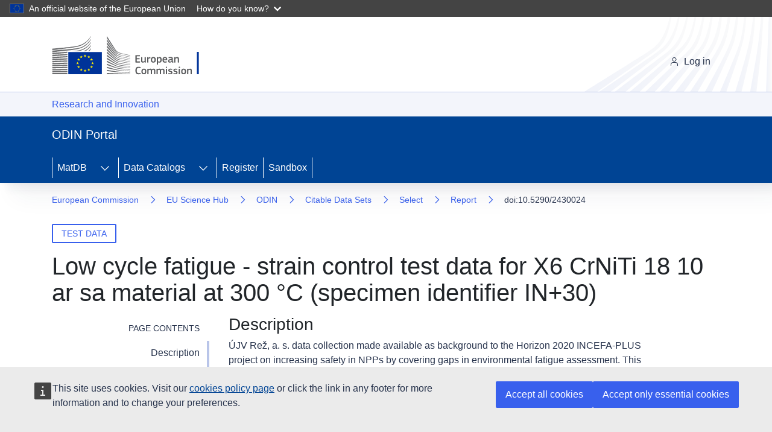

--- FILE ---
content_type: text/html; charset=UTF-8
request_url: https://odin.jrc.ec.europa.eu/alcor/DOIDisplay.html?p_RN5=2430024
body_size: 802
content:
<script language="JavaScript" type="text/javascript">
    function getParameterByName(name) {
        name = name.replace(/[\[]/, "\\[").replace(/[\]]/, "\\]");
        var regex = new RegExp("[\\?&]" + name + "=([^&#]*)"),
            results = regex.exec(location.search);
        return results == null ? "" : decodeURIComponent(results[1].replace(/\+/g, " "));
    }

    function doDOIDisplay() {
        var accessText = '';
        if(getParameterByName('p_entity') != ""){
            accessText = "&p_entity=";
        }
        window.location= "doiDisplay?p_RN5=" + getParameterByName('p_RN5') + "&p_from=DataCite" +  accessText + getParameterByName('p_entity');
    }

    var id = getParameterByName('p_RN5');

    //window.alert("RN5:" + id);
    doDOIDisplay();
</script>




--- FILE ---
content_type: text/html; charset=UTF-8
request_url: https://odin.jrc.ec.europa.eu/alcor/doiDisplay?p_RN5=2430024&p_from=DataCite
body_size: 61943
content:



















<!DOCTYPE html>
<html lang="en" class="no-js">
<head>
    <meta charset="utf-8" />
    <title>ODIN Portal</title>
    <!-- <meta content="width=device-width,initial-scale=1" name="viewport" /> -->
    <meta name="viewport" content="width=device-width">
    <meta content="IE=edge,chrome=1" http-equiv="X-UA-Compatible" />
    <script>
        var cl = document.querySelector('html').classList;
        cl.remove('no-js');
        cl.add('has-js');
    </script>

    <meta http-equiv="Content-Type" content="text/html; charset=UTF-8" />
    <meta http-equiv="Content-Language" content="en" />
    <meta name="reference" content="SITE_NAME" />
    <meta name="creator" content="EC-JRC-B.10" />
    <meta name="classification" content="Numeric code from the alphabetical classification list common to all the institutions" />
    <meta name="keywords" content="JRC, Joint Research Centre, European Commission, HFR, High Flux Reactor, LFR, Low Flux Reactor, AMES, NESC, NET, TACIS, PHARE, ENIQ, EPERC, PREWIN, CLEANWEB, ENLARGEMENT, BNCT, EMIR, NL, JRC PETTEN, SETRIS, GCO, Gemeenschappelijk Centrum voor Onderzoek, GCO Petten" />
    <meta name="description" content="As the science and knowledge service of the European Commission, the Joint Research Centre's mission is to support EU policies with independent evidence throughout the whole policy cycle." />
    <meta name="date" content="2012-05-09" />
    <!-- <meta http-equiv="Content-Security-Policy" content="script-src 'self' 'unsafe-inline' europa.eu *.europa.eu *.altmetric.com; style-src 'self' europa.eu *.europa.eu *.altmetric.com 'unsafe-inline'; font-src 'self' europa.eu *.europa.eu; img-src 'self' europa.eu *.europa.eu *.altmetric.com data:">
     -->
    <link href="Content/Css/main-after.css" rel="stylesheet" type="text/css" />
    <link href="Content/Css/bootstrap.min.css" rel="stylesheet" type="text/css" />

    <link href="Content/Ecl/dist/styles/ecl-ec.css" rel="stylesheet" id="ec-css" media="screen" type="text/css">
    <link href="Content/Css/main.css" rel="stylesheet" type="text/css" />
    <link href="Content/Css/vendor/cookiealert.css" rel="stylesheet" type="text/css" />

    <link rel="shortcut icon" href="images/favicon.ico">

    <script src="Scripts/vendor/modernizr.min.js" type="text/javascript"></script>
    <script src="Scripts/vendor/respond.js" type="text/javascript"></script>
    <script src="Scripts/vendor/popper.min.js" type="text/javascript"></script>
    <script src="Scripts/vendor/jquery-3.6.3.min.js" type="text/javascript"></script>
    <script src="Scripts/vendor/moment.js" type="text/javascript"></script>
    <script src="Scripts/vendor/Pikaday-master/pikaday.js" type="text/javascript"></script>
    <script defer src="https://webtools.europa.eu/load.js?globan=1110" type="text/javascript"></script>

    

    <style>
        body {
            margin: 0;
            overflow: hidden;
        }
    </style>

</head>

<body class="euShortContent">
    <script type="application/json">{"utility" : "cck", "url": "https://ec.europa.eu/info/cookies_en"}</script>

    <script>
      // Set user authentication status in javascript
      window.IS_AUTHENTICATED = false;
    </script>

    <header data-ecl-auto-init="SiteHeader" class="ecl-site-header">
        <div class="ecl-site-header__background">
            <div class="ecl-site-header__header">
                <div class="ecl-site-header__container ecl-container">
                    <div class="ecl-site-header__top" data-ecl-site-header-top>
                        <a href="https://ec.europa.eu/info/index_en" class="ecl-link ecl-link--standalone ecl-site-header__logo-link" aria-label="European Commission">
                            <picture class="ecl-picture ecl-site-header__picture" title="European Commission">
                                <source srcset="Content/Ecl/dist/images/logo/positive/logo-ec--en.svg" media="(min-width: 996px)">
                                    <img class="ecl-site-header__logo-image" src="Content/Ecl/dist/images/logo/positive/logo-ec--en.svg" alt="European Commission logo" />
                            </picture>
                        </a>
                        <div class="ecl-site-header__action">
                            <div class="ecl-site-header__login-container">
                                
                                    <a class="ecl-button ecl-button--tertiary ecl-site-header__login-toggle" href="loginODIN">
                                        <svg class="ecl-site-header__icon ecl-icon ecl-icon--s" focusable="false" aria-hidden="true" role="img">
                                            <title>Log in</title>
                                            <use xlink:href="Content/Ecl/dist/images/icons/sprites/icons.svg#log-in"></use>
                                        </svg>
                                        Log in
                                    </a>
                                
                            </div>
                            
                        </div>
                    </div>
                </div>
            </div>
        </div>
        <div class="ecl-site-header__banner-top">
            <div class="ecl-container">
                <a href="https://ec.europa.eu/info/research-and-innovation_en" class="ecl-link ecl-link--standalone ecl-link--no-visited">Research and Innovation</a>
            </div>
        </div>
        <div class="ecl-site-header__banner">
            <div class="ecl-container">
                <div class="ecl-site-header__site-name">
                    ODIN Portal
                </div>
            </div>
        </div>
        <nav class="ecl-menu" data-ecl-menu data-ecl-menu-max-lines="2" data-ecl-auto-init="Menu" data-ecl-menu-label-open="Menu" data-ecl-menu-label-close="Close" aria-expanded="false" role="navigation">
            <div class="ecl-menu__overlay"></div>
            <div class="ecl-container ecl-menu__container">
                <a class="ecl-link--icon ecl-button ecl-button--tertiary ecl-menu__open ecl-link--icon-only" href="/odin/" data-ecl-menu-open>
                    <svg focusable="false" aria-hidden="true" class="ecl-icon ecl-icon--m ecl-link__icon">
                        <use xlink:href="Content/Ecl/dist/images/icons/sprites/icons.svg#hamburger"></use>
                    </svg>
                    <svg class="ecl-icon ecl-icon--m ecl-link__icon" focusable="false" aria-hidden="true">
                        <use xlink:href="Content/Ecl/dist/images/icons/sprites/icons.svg#close"></use>
                    </svg>
                    <span class="ecl-link__label">Menu</span>
                </a>
                <section class="ecl-menu__inner" data-ecl-menu-inner role="application" aria-label="Menu">
                    <header class="ecl-menu__inner-header">
                        <button class="ecl-button ecl-button--ghost ecl-menu__close ecl-button--icon-only" type="submit" data-ecl-menu-close>
                            <span class="ecl-button__container">
                                <span class="ecl-button__label" data-ecl-label="true">Close</span>
                                    <svg class="ecl-icon ecl-icon--m ecl-button__icon" focusable="false" aria-hidden="true" data-ecl-icon>
                                        <use xlink:href="Content/Ecl/dist/images/icons/sprites/icons.svg#close"></use>
                                    </svg>
                            </span>
                        </button>
                        <div class="ecl-menu__title">Menu</div>
                        <button class="ecl-button ecl-button--ghost ecl-menu__back" type="submit" data-ecl-menu-back>
                            <span class="ecl-button__container">
                                <svg class="ecl-icon ecl-icon--xs ecl-icon--rotate-270 ecl-button__icon" focusable="false" aria-hidden="true" data-ecl-icon>
                                    <use xlink:href="Content/Ecl/dist/images/icons/sprites/icons.svg#corner-arrow"></use>
                                </svg>
                                <span class="ecl-button__label" data-ecl-label="true">Back</span>
                            </span>
                        </button>
                    </header>
                    <button class="ecl-button ecl-button--ghost ecl-menu__item ecl-menu__items-previous ecl-button--icon-only" type="button" data-ecl-menu-items-previous tabindex="-1">
                        <span class="ecl-button__container">
                            <svg class="ecl-icon ecl-icon--s ecl-icon--rotate-270 ecl-button__icon" focusable="false" aria-hidden="true" data-ecl-icon>
                                <use xlink:href="Content/Ecl/dist/images/icons/sprites/icons.svg#corner-arrow"></use>
                            </svg>
                            <span class="ecl-button__label" data-ecl-label="true">Previous items</span>
                        </span>
                    </button>
                    <button class="ecl-button ecl-button--ghost ecl-menu__item ecl-menu__items-next ecl-button--icon-only" type="button" data-ecl-menu-items-next tabindex="-1">
                        <span class="ecl-button__container">
                            <svg class="ecl-icon ecl-icon--s ecl-icon--rotate-90 ecl-button__icon" focusable="false" aria-hidden="true" data-ecl-icon>
                                <use xlink:href="Content/Ecl/dist/images/icons/sprites/icons.svg#corner-arrow"></use>
                            </svg>
                            <span class="ecl-button__label" data-ecl-label="true">Next items</span>
                        </span>
                    </button>

                    <ul class="ecl-menu__list" data-ecl-menu-list>
                        <li class="ecl-menu__item ecl-menu__item--has-children" data-ecl-menu-item data-ecl-has-children aria-haspopup aria-expanded="false" id="ecl-menu-item-demo-1">
                            <a class="ecl-link ecl-link--standalone ecl-menu__link ecl-menu__link--current" data-ecl-menu-link id="ecl-menu-item-demo-1-link">
                                MatDB
                            </a>
                            <button class="ecl-button ecl-button--ghost ecl-menu__button-caret ecl-button--icon-only" type="button" data-ecl-menu-caret aria-label="Access item's children" aria-describedby="ecl-menu-item-demo-1-link" aria-expanded="false">
                                <span class="ecl-button__container">
                                    <svg class="ecl-icon ecl-icon--xs ecl-icon--rotate-180 ecl-button__icon" focusable="false" aria-hidden="true" data-ecl-icon>
                                        <use xlink:href="Content/Ecl/dist/images/icons/sprites/icons.svg#corner-arrow"></use>
                                    </svg>
                                </span>
                            </button>
                            <div class="ecl-menu__mega" data-ecl-menu-mega>
                                <ul class="ecl-menu__sublist">
                                    
                                        <li class="ecl-menu__subitem" data-ecl-menu-subitem>
                                            <a class="ecl-link ecl-link--standalone ecl-menu__sublink" href="select?action=Refresh" title="MatDB Open Access data retrieval">Open Access</a>
                                        </li>
                                    
                                </ul>
                            </div>
                        </li>

                        <li class="ecl-menu__item ecl-menu__item--has-children" data-ecl-menu-item data-ecl-has-children aria-haspopup aria-expanded="false" id="ecl-menu-item-demo-2">
                            <a class="ecl-link ecl-link--standalone ecl-menu__link ecl-menu__link--current" data-ecl-menu-link id="ecl-menu-item-demo-2-link">
                                Data Catalogs
                            </a>
                            <button class="ecl-button ecl-button--ghost ecl-menu__button-caret ecl-button--icon-only" type="button" data-ecl-menu-caret aria-label="Access item's children" aria-describedby="ecl-menu-item-demo-2-link" aria-expanded="false">
                                <span class="ecl-button__container">
                                    <svg class="ecl-icon ecl-icon--xs ecl-icon--rotate-180 ecl-button__icon" focusable="false" aria-hidden="true" data-ecl-icon>
                                        <use xlink:href="Content/Ecl/dist/images/icons/sprites/icons.svg#corner-arrow"></use>
                                    </svg>
                                </span>
                            </button>
                            <div class="ecl-menu__mega" data-ecl-menu-mega>
                                <ul class="ecl-menu__sublist">
                                    <li class="ecl-menu__subitem" data-ecl-menu-subitem>
                                        <a class="ecl-link ecl-link--standalone ecl-menu__sublink" href="selectContent?p_action=Refresh" title="MatDB content browser">MatDB Data Summary</a>
                                    </li>
                                    
                                        <li class="ecl-menu__subitem" data-ecl-menu-subitem>
                                            <a class="ecl-menu__sublink" href="doiSelect" title="Data set DOI browser">Citable Data Sets</a>
                                        </li>
                                        <li class="ecl-menu__subitem" data-ecl-menu-subitem>
                                            <a class="ecl-menu__sublink" href="customCatalog" title="Catalog DOI browser">Citable Catalogs</a>
                                        </li>
                                        <li class="ecl-menu__subitem" data-ecl-menu-subitem>
                                            <a class="ecl-menu__sublink" href="doiMostRecent?mode=popular">Most Frequently Viewed DOIs</a>
                                        </li>
                                        <li class="ecl-menu__subitem" data-ecl-menu-subitem>
                                            <a class="ecl-menu__sublink" href="doiMostRecent?mode=recently_published">Most Recently Published DOIs</a>
                                        </li>
                                        <li class="ecl-menu__subitem" data-ecl-menu-subitem>
                                            <a class="ecl-menu__sublink" href="doiMostRecent?mode=recently_uploaded">Most Recently Uploaded DOIs</a>
                                        </li>
                                    
                                </ul>
                            </div>
                        </li>

                        
                            <li class="ecl-menu__item" data-ecl-menu-item id="ecl-menu-item-demo-0">
                                <a href="registration?page=1" class="ecl-link ecl-link--standalone ecl-menu__link" data-ecl-menu-link id="ecl-menu-item-demo-0-link">Register</a>
                            </li>
                        

                        
                            <li class="ecl-menu__item" data-ecl-menu-item id="ecl-menu-item-demo-4">
                                <a class="ecl-link ecl-link--standalone ecl-menu__link" data-ecl-menu-link id="modal-toggleM">Sandbox</a>
                            </li>
                        

                        
                    </ul>
                </section>
            </div>
        </nav>
    </header>

    

        <dialog data-ecl-auto-init="Modal" data-ecl-modal-toggle="modal-toggleM" id="modal-exampleM" aria-modal="true" class="ecl-modal ecl-modal--l" aria-labelledby="modal-example-header">
            <div class="ecl-modal__container">
                <div class="ecl-modal__content ecl-container">
                    <header class="ecl-modal__header">
                        <div class="ecl-modal__header-content" id="modal-example-header">ODIN:</div>
                        <button class="ecl-button ecl-button--tertiary ecl-modal__close ecl-button--icon-only" type="button" data-ecl-modal-close>
                            <span class="ecl-button__container">
                                <span class="ecl-button__label" data-ecl-label="true">Close</span>
                                    <svg class="ecl-icon ecl-icon--m ecl-button__icon" focusable="false" aria-hidden="true" data-ecl-icon>
                                        <use xlink:href="Content/Ecl/dist/images/icons/sprites/icons.svg#close"></use>
                                    </svg>
                                </span>
                        </button>
                    </header>
                    <div class="ecl-modal__body">
                        <div class="ecl-modal__body-scroll" data-ecl-modal-scroll>
                            <p>You need to Login to access this option.</p>
                            <p>The Open Access module only allows you access to a limited subset of the data that ODIN hosts.
                                To access the full set of features you need to (register and) login.</p>
                        </div>
                        <div class="ecl-modal__body-overflow" aria-hidden="true"></div>
                    </div>
                    <footer class="ecl-modal__footer">
                        <div class="ecl-modal__footer-content">
                            <button class="ecl-button ecl-button--secondary ecl-modal__button" type="button" data-ecl-modal-close>Close</button>
                            <a class="ecl-button ecl-button--primary ecl-modal__button" href="loginODIN">Login</a>
                        </div>
                    </footer>
                </div>
            </div>
        </dialog>

        <!-- ACCEPT LICENSE POPUP -->
        <dialog data-ecl-auto-init="Modal" data-ecl-modal-toggle="license-modal-toggle" id="license-modal" aria-modal="true" class="ecl-modal ecl-modal--l" aria-labelledby="license-modal-header">
            <div class="ecl-modal__container">
                <div class="ecl-modal__content ecl-container">
                    <header class="ecl-modal__header">
                        <div class="ecl-modal__header-content" id="license-modal-header">Download</div>
                        <button class="ecl-button ecl-button--tertiary ecl-modal__close ecl-button--icon-only" type="button" data-ecl-modal-close>
                            <span class="ecl-button__container">
                                <span class="ecl-button__label" data-ecl-label="true">Close</span>
                                <svg class="ecl-icon ecl-icon--m ecl-button__icon" focusable="false" aria-hidden="true" data-ecl-icon>
                                    <use xlink:href="Content/Ecl/dist/images/icons/sprites/icons.svg#close"></use>
                                </svg>
                            </span>
                        </button>
                    </header>
                    <div class="ecl-modal__body">
                        <div class="ecl-modal__body-scroll" data-ecl-modal-scroll>
                            <div class="ecl-message__description">
                                <p>
                                    By downloading data from the MatDB database, you agree to abide by the licence that accompanies each of
                                    the individual data sets and confirm you have read and will abide by the ODIN terms and conditions.
                                </p>
                            </div>
                        </div>
                        <div class="ecl-modal__body-overflow" aria-hidden="true"></div>
                    </div>
                    <footer class="ecl-modal__footer">
                        <div class="ecl-modal__footer-content">
                            <button class="ecl-button ecl-button--secondary ecl-modal__button" type="button" data-ecl-modal-close>Cancel</button>
                            <button class="ecl-button ecl-button--primary ecl-modal__button" type="button" id="acceptLicense">Accept and continue</button>
                        </div>
                    </footer>
                </div>
            </div>
        </dialog>
        <!-- ACCEPT LICENSE POPUP -->

    





<div class="ecl-page-header doiviewer">
	<div class="ecl-container">
		<nav data-ecl-auto-init="Breadcrumb" class="ecl-page-header__breadcrumb ecl-breadcrumb" aria-label="You are here:" data-ecl-breadcrumb="true">
			<ol class="ecl-breadcrumb__container">
				
                    <li class="ecl-breadcrumb__segment" data-ecl-breadcrumb-item="static" aria-hidden="false">
                        <a href="https://ec.europa.eu" class="ecl-link ecl-link--standalone ecl-link--no-visited ecl-breadcrumb__link">European Commission</a>
                        <svg class="ecl-icon ecl-icon--fluid ecl-breadcrumb__icon" focusable="false" aria-hidden="true" role="presentation">
                            <use xlink:href="Content/Ecl/dist/images/icons/sprites/icons.svg#corner-arrow"></use>
                        </svg>
                    </li>
                    <li class="ecl-breadcrumb__segment ecl-breadcrumb__segment--ellipsis" data-ecl-breadcrumb-ellipsis>
                        <button class="ecl-button ecl-button--ghost ecl-breadcrumb__ellipsis" type="button" data-ecl-breadcrumb-ellipsis-button aria-label="Click to expand">...</button>
                        <svg class="ecl-icon ecl-icon--fluid ecl-breadcrumb__icon" focusable="false" aria-hidden="true" role="presentation">
                            <use xlink:href="Content/Ecl/dist/images/icons/sprites/icons.svg#corner-arrow"></use>
                        </svg>
                    </li>
                    <li class="ecl-breadcrumb__segment" data-ecl-breadcrumb-item="expandable">
                        <a href="https://joint-research-centre.ec.europa.eu/index_en" class="ecl-link ecl-link--standalone ecl-link--no-visited ecl-breadcrumb__link">EU Science Hub</a>
                        <svg class="ecl-icon ecl-icon--fluid ecl-breadcrumb__icon" focusable="false" aria-hidden="true" role="presentation">
                            <use xlink:href="Content/Ecl/dist/images/icons/sprites/icons.svg#corner-arrow"></use>
                        </svg>
                    </li>
				
				<li class="ecl-breadcrumb__segment" data-ecl-breadcrumb-item="expandable">
					<a href="https://odin.jrc.ec.europa.eu/alcor/" class="ecl-link ecl-link--standalone ecl-link--no-visited ecl-breadcrumb__link">ODIN</a>
					<svg class="ecl-icon ecl-icon--fluid ecl-breadcrumb__icon" focusable="false" aria-hidden="true" role="presentation">
						<use xlink:href="Content/Ecl/dist/images/icons/sprites/icons.svg#corner-arrow"></use>
					</svg>
				</li>
				<li class="ecl-breadcrumb__segment" data-ecl-breadcrumb-item="expandable">
                    <a href="doiSelect?p_action=Refresh" class="ecl-link ecl-link--standalone ecl-link--no-visited ecl-breadcrumb__link">Citable Data Sets</a>
                    <svg class="ecl-icon ecl-icon--fluid ecl-breadcrumb__icon" focusable="false" aria-hidden="true" role="presentation">
                        <use xlink:href="Content/Ecl/dist/images/icons/sprites/icons.svg#corner-arrow"></use>
                    </svg>
                </li>
                <li class="ecl-breadcrumb__segment" data-ecl-breadcrumb-item="expandable">
                    <a href="doiSelect?p_action=Read" class="ecl-link ecl-link--standalone ecl-link--no-visited ecl-breadcrumb__link">Select</a>
                    <svg class="ecl-icon ecl-icon--fluid ecl-breadcrumb__icon" focusable="false" aria-hidden="true" role="presentation">
                        <use xlink:href="Content/Ecl/dist/images/icons/sprites/icons.svg#corner-arrow"></use>
                    </svg>
                </li>
                <li class="ecl-breadcrumb__segment" data-ecl-breadcrumb-item="expandable">
                    <a href="doiReport" class="ecl-link ecl-link--standalone ecl-link--no-visited ecl-breadcrumb__link">Report</a>
                    <svg class="ecl-icon ecl-icon--fluid ecl-breadcrumb__icon" focusable="false" aria-hidden="true" role="presentation">
                        <use xlink:href="Content/Ecl/dist/images/icons/sprites/icons.svg#corner-arrow"></use>
                    </svg>
                </li>
				<li class="ecl-breadcrumb__segment ecl-breadcrumb__current-page" data-ecl-breadcrumb-item="static" aria-current="page">doi:10.5290/2430024</li>
			</ol>
		</nav>
        
		<div class="ecl-page-header__info">
			<div class="ecl-page-header__meta">
                <span class="ecl-label ecl-label--low">
                    
                        Test data
                    
                </span>
			</div>
			<h1 class="ecl-u-type-3xl">Low cycle fatigue - strain control test data for X6 CrNiTi 18 10 ar  sa material at 300 °C (specimen identifier IN+30)</h1>
		</div>
	</div>
</div>

<!-- <script type='text/javascript' src='altmetric/badges_parent.js'></script> -->
<script type='text/javascript' src='altmetric/embed.js'></script>

<script type='text/javascript'>

	function submitAccessRequest(){
		document.AuthRequest.p_groupRN5.value = getIDs();
		document.AuthRequest.submit();
	}

	function submitInquiryRequest(){
		document.InquiryRequest.p_groupRN5.value = getIDs();
		document.InquiryRequest.submit();
	}

	function getIDs(){
		var ids = '';
		jQuery(".checkbox:checked").each(function(){
			ids += jQuery(this).val() + ', '});

		//window.alert("In getIDs:" + ids);
		return ids;
	}

    $(document).ready(function(){
        
    });

</script>

<!-- <div class="ecl-container body-container"> -->
<main class="ecl-u-pb-xl" id="main-content">
	<div class="ecl-container">





    <div class="ecl-container doiviewer">
        <div class="ecl-row ecl-u-mt-l" data-ecl-inpage-navigation-container>
            <div class="ecl-col-l-3">
                <nav class="ecl-inpage-navigation" data-ecl-auto-init="InpageNavigation" data-ecl-inpage-navigation="true" aria-labelledby="ecl-inpage-navigation-default">
                    <div class="ecl-inpage-navigation__title" id="ecl-inpage-navigation-default">Page contents</div>
                    <div class="ecl-inpage-navigation__body">
                        <div class="ecl-inpage-navigation__trigger-wrapper">
                            <button type="button" class="ecl-inpage-navigation__trigger" id="ecl-inpage-navigation-default-trigger" data-ecl-inpage-navigation-trigger="true" aria-controls="ecl-inpage-navigation-list" aria-expanded="false" aria-label="inpage-navigation trigger">
                                <span class="ecl-inpage-navigation__trigger-current" data-ecl-inpage-navigation-trigger-current="true"></span>
                                <svg focusable="false" aria-hidden="true" class="ecl-icon ecl-icon--xs ecl-icon--rotate-180 ecl-inpage-navigation__trigger-icon">
                                    <use xlink:href="Content/Ecl/dist/images/icons/sprites/icons.svg#corner-arrow"></use>
                                </svg>
                            </button>
                        </div>
                        <ul class="ecl-inpage-navigation__list" data-ecl-inpage-navigation-list="true" id="ecl-inpage-navigation-default-list">
                            <li class="ecl-inpage-navigation__item">
                                <a href="#inline-nav-1" class="ecl-link ecl-inpage-navigation__link" data-ecl-inpage-navigation-link>Description</a>
                            </li>
                            <li class="ecl-inpage-navigation__item">
                                <a href="#inline-nav-4" class="ecl-link ecl-inpage-navigation__link" data-ecl-inpage-navigation-link>How to cite</a>
                            </li>
                            <li class="ecl-inpage-navigation__item">
                                <a href="#inline-nav-6" class="ecl-link ecl-inpage-navigation__link" data-ecl-inpage-navigation-link>Data access</a>
                            </li>
                            <li class="ecl-inpage-navigation__item">
                                <a href="#inline-nav-7" class="ecl-link ecl-inpage-navigation__link" data-ecl-inpage-navigation-link>Additional information</a>
                            </li>
                        </ul>
                    </div>
                </nav>
            </div>
            <div class="ecl-col-l-9">

                <h2 class="ecl-u-type-heading-2" id="inline-nav-1">Description</h2>

                <p class="ecl-u-type-paragraph-m">
                    
                        ÚJV Rež, a. s. data collection made available as background to the Horizon 2020 INCEFA-PLUS project on increasing safety in NPPs by covering gaps in environmental fatigue assessment. This project has received funding from the Euratom research and training programme 2014-2018 under grant agreement No 662320.
                    
                </p>

                <h2 class="ecl-u-type-heading-2" id="inline-nav-4">How to cite</h2>

                <p class="ecl-u-type-paragraph-m">
                    Ernestova, M. (2020): Low cycle fatigue - strain control test data for X6 CrNiTi 18 10 ar  sa material at 300 °C (specimen identifier IN+30), version 1.2, European Commission JRC, [Dataset], https://doi.org/10.5290/2430024
                </p>

                <h2 class="ecl-u-type-heading-2" id="inline-nav-6">Data access</h2>

                <p class="ecl-u-type-paragraph-m">
                    <div class="ecl-file" data-ecl-file id="ecl-file-1741223026">
                        <div class="ecl-file__container">
                            <svg class="ecl-icon ecl-icon--2xl ecl-file__icon" focusable="false" aria-hidden="true">
                                <use xlink:href="Content/Ecl/dist/images/icons/sprites/icons.svg#file"></use>
                            </svg>
                            <div class="ecl-file__info">
                                <div class="ecl-file__detail-meta">
                                    <span class="ecl-file__detail-meta-item">Licence</span>
                                    <span class="ecl-file__detail-meta-item">
                                        
		                                    By arrangement with the creator organization
		                                
                                    </span>
                                </div>
                                <div class="ecl-file__title" id="ecl-file-1741223026-title">Low cycle fatigue - strain control test data for X6 CrNiTi 18 10 ar  sa material at 300 °C (specimen identifier IN+30)</div>
                                <div class="ecl-file__taxonomy">
                                    <dl class="ecl-description-list">
                                        <dt class="ecl-description-list__term">Details</dt>
                                        <dd class="ecl-description-list__definition ecl-description-list__definition--taxonomy">
                                            <ul class="ecl-description-list__definition-list">
                                                <li class="ecl-description-list__definition-item">
                                                    <a class="ecl-link ecl-link--standalone" onClick="loginModal('doiDisplayData?modeView=DOIViewerData&p_entity=SOURCE&p_RN5=2430024&p_version=3');">HTML View</a>
                                                </li>
                                                
                                                
                                                    
                                                        
                                                            <li class="ecl-description-list__definition-item">
                                                                <a class="ecl-link ecl-link--standalone" onClick="loginModal('doiXml?action=displayXML&p_xmlType=data&p_RN5=2430024');" >XML Export</a>
                                                            </li>
                                                        
                                                

                                                    <li class="ecl-description-list__definition-item"><a class="ecl-link ecl-link--standalone" onClick="loginModal('reportSingle?p_RN5=2430024');">MatDB View</a></li>

                                            </ul>
                                        </dd>
                                    </dl>
                                </div>
                            </div>
                        </div>
                    </div>

                </p>

                <h2 class="ecl-u-type-heading-2" id="inline-nav-7">Additional information</h2>

                <p class="ecl-u-type-paragraph-m">
                    <dl class="ecl-description-list ecl-description-list--horizontal" data-ecl-description-list data-ecl-description-list-more-label="See all items" data-ecl-description-list-visible-items="2" data-ecl-auto-init="DescriptionList">
                        <dt class="ecl-description-list__term">Published by</dt>
                        <dd class="ecl-description-list__definition">
                            
                                European Commission JRC
                            
                        </dd>
                        <dt class="ecl-description-list__term">Creator(s)</dt>
                        <dd class="ecl-description-list__definition">
                            
                        		Ernestova, M.
                    		
                        </dd>
                        <dt class="ecl-description-list__term">Keywords</dt>
                        <dd class="ecl-description-list__definition">
                            
                            	Engineering material properties
                            
                        </dd>
                        <dt class="ecl-description-list__term">Created date</dt>
                        <dd class="ecl-description-list__definition">
                            
                                2020
                            
                        </dd>
                        <dt class="ecl-description-list__term">Issued date</dt>
                        <dd class="ecl-description-list__definition">
                            
                                2023-11-30
                            
                        </dd>
                        <dt class="ecl-description-list__term">Language(s)</dt>
                        <dd class="ecl-description-list__definition">
                            
                                en
                            
                        </dd>
                        <dt class="ecl-description-list__term">Identifier</dt>
                        <dd class="ecl-description-list__definition">
                            
                                10.5290/2430024
                            
                        </dd>
                        <dt class="ecl-description-list__term">Version</dt>
                        <dd class="ecl-description-list__definition">
                            <form name='DOIViewer'method="POST" action='doiVersionNr'>
                                <input type='hidden' name='p_RN5'      value=2430024>

                                <div class="ecl-form-group"><div class="ecl-select__container ecl-select__container--m"><select class='ecl-select' id='p_version' name='p_version' size='1' onChange='submit();' >
<option value='3' selected>1.2 : 29-11-2023
<option value='2'>1.1 : 08-11-2023
<option value='1'>1.0 : 29-01-2020
</select><div class="ecl-select__icon"><svg focusable="false" aria-hidden="true" class="ecl-select__icon-shape ecl-icon ecl-icon--s ecl-icon--rotate-180">
        <use xlink:href="Content/Ecl/dist/images/icons/sprites/icons.svg#corner-arrow"></use>
      </svg></div></div></div> 

                            </form>
                        </dd>
                    </dl>
                </p>

                <p class="ecl-u-type-paragraph-m">

                    <div class="ecl-social-media-share">
                        <p class="ecl-social-media-share__description">Share this page</p>
                        <ul class="ecl-social-media-share__list">
                            <li class="ecl-social-media-share__item">
                                <a href="https://twitter.com/intent/tweet?url=https://odin.jrc.ec.europa.eu:443/alcor/DOIViewer.jspp_RN5=2430024&p_from=DataCite" class="ecl-link ecl-link--standalone ecl-link--icon ecl-social-media-share__link">
                                    <svg class="ecl-icon ecl-icon--m ecl-link__icon ecl-social-media-share__icon" focusable="false" aria-hidden="true">
                                        <use xlink:href="Content/Ecl/dist/images/icons-social-media/sprites/icons-social-media.svg#twitter-color"></use>
                                    </svg>
                                    <span class="ecl-link__label">Twitter</span>
                                </a>
                            </li>
                            <li class="ecl-social-media-share__item">
                                <a href="https://www.facebook.com/sharer.php?u=https://odin.jrc.ec.europa.eu:443/alcor/DOIViewer.jspp_RN5=2430024&p_from=DataCite" class="ecl-link ecl-link--standalone ecl-link--icon ecl-social-media-share__link">
                                    <svg class="ecl-icon ecl-icon--m ecl-link__icon ecl-social-media-share__icon" focusable="false" aria-hidden="true">
                                        <use xlink:href="Content/Ecl/dist/images/icons-social-media/sprites/icons-social-media.svg#facebook-color"></use>
                                    </svg>
                                    <span class="ecl-link__label">Facebook</span>
                                </a>
                            </li>
                            <li class="ecl-social-media-share__item">
                                <a href="https://www.linkedin.com/shareArticle?mini=true&url=https://odin.jrc.ec.europa.eu:443/alcor/DOIViewer.jspp_RN5=2430024&p_from=DataCite" class="ecl-link ecl-link--standalone ecl-link--icon ecl-social-media-share__link">
                                    <svg class="ecl-icon ecl-icon--m ecl-link__icon ecl-social-media-share__icon" focusable="false" aria-hidden="true">
                                        <use xlink:href="Content/Ecl/dist/images/icons-social-media/sprites/icons-social-media.svg#linkedin-color"></use>
                                    </svg>
                                    <span class="ecl-link__label">Linkedin</span>
                                </a>
                            </li>
                            <li class="ecl-social-media-share__item">
                                <a href="https://telegram.me/share/url?url=https://odin.jrc.ec.europa.eu:443/alcor/DOIViewer.jspp_RN5=2430024&p_from=DataCite" class="ecl-link ecl-link--standalone ecl-link--icon ecl-social-media-share__link">
                                    <svg class="ecl-icon ecl-icon--m ecl-link__icon ecl-social-media-share__icon" focusable="false" aria-hidden="true">
                                        <use xlink:href="Content/Ecl/dist/images/icons-social-media/sprites/icons-social-media.svg#telegram-color"></use>
                                    </svg>
                                    <span class="ecl-link__label">Telegram</span>
                                </a>
                            </li>
                        </ul>
                    </div>

                </p>

                <br />

            </div>
        </div>
    </div>


    </div>
</main>

<dialog data-ecl-auto-init="Modal" data-ecl-modal-toggle="modal-toggle" id="modal-example" aria-modal="true" class="ecl-modal ecl-modal--l" aria-labelledby="modal-example-header">
	<div class="ecl-modal__container">
		<div class="ecl-modal__content ecl-container">
			<FORM NAME='InquiryRequest' METHOD=POST ACTION='/alcor/DOIViewer.jsp;jsessionid=EIj7u92i3cQLwl2qrfcm9po4sVPg996JLvcX-BmOqGiE8IUsKDvu!193693583' onsubmit="return formvalidation(this)">
				<header class="ecl-modal__header">
					<div class="ecl-modal__header-content" id="modal-example-header">Contact the data owner with a general inquiry</div>
					<button class="ecl-button ecl-button--tertiary ecl-modal__close ecl-button--icon-only" type="button" data-ecl-modal-close>
                        <span class="ecl-button__container">
                            <span class="ecl-button__label" data-ecl-label="true">Close</span>
                            <svg class="ecl-icon ecl-icon--m ecl-button__icon" focusable="false" aria-hidden="true" data-ecl-icon>
                                <use xlink:href="Content/Ecl/dist/images/icons/sprites/icons.svg#close"></use>
                            </svg>
                        </span>
					</button>
				</header>
				<div class="ecl-modal__body">
					<div class="ecl-modal__body-scroll" data-ecl-modal-scroll>

						<INPUT TYPE='HIDDEN' NAME='p_entity'   VALUE='INQUIRYREQUEST'>
						<INPUT TYPE='HIDDEN' NAME='p_RN5'      VALUE='2430024'>
						<INPUT TYPE='HIDDEN' NAME='p_groupRN5' VALUE=''>

						<div class="ecl-form-group"><label class="ecl-form-label" for="example-textarea-id-1">Question</label>
							<textarea name="p_reason" id="example-textarea-id-1" class="ecl-text-area ecl-text-area--l" rows="4"></textarea>
						</div>

					</div>
					<div class="ecl-modal__body-overflow" aria-hidden="true"></div>
				</div>
				<footer class="ecl-modal__footer">
					<div class="ecl-modal__footer-content">
						<button class="ecl-button ecl-button--secondary ecl-modal__button" type="button" data-ecl-modal-close>Cancel</button>
						<button class="ecl-button ecl-button--primary ecl-modal__button" onclick="javascript:onClick=submitInquiryRequest();" type="button">Send</button>
					</div>
				</footer>
			</FORM>
		</div>
	</div>
</dialog>

<dialog data-ecl-auto-init="Modal" data-ecl-modal-toggle="modal-login-toggle" id="modal-login" aria-modal="true" class="ecl-modal ecl-modal--l" aria-labelledby="modal-login-header">
	<div class="ecl-modal__container">
		<div class="ecl-modal__content ecl-container">
			<form class="form-horizontal" id="modal-login-form" name='Login' onSubmit="return false;">
				<header class="ecl-modal__header">
					<div class="ecl-modal__header-content" id="modal-login-header">Login</div>
					<button class="ecl-button ecl-button--tertiary ecl-modal__close ecl-button--icon-only" type="button" data-ecl-modal-close>
                        <span class="ecl-button__container">
                            <span class="ecl-button__label" data-ecl-label="true">Close</span>
                            <svg class="ecl-icon ecl-icon--m ecl-button__icon" focusable="false" aria-hidden="true" data-ecl-icon>
                                <use xlink:href="Content/Ecl/dist/images/icons/sprites/icons.svg#close"></use>
                            </svg>
                        </span>
					</button>
				</header>
				<div class="ecl-modal__body">
					<div class="ecl-modal__body-scroll" data-ecl-modal-scroll>
                        <INPUT TYPE='HIDDEN' NAME='p_action'    VALUE='Check'>
                        <INPUT TYPE='HIDDEN' NAME='p_forwardTo' VALUE=''>
                        <div class="ecl-form-group"><label class="ecl-form-label" for="p_user">Username<span class="ecl-form-label__required">*</span></label>
                            <input type="text" id="p_user" name="p_user" class="ecl-text-input ecl-text-input--m" required="" autocomplete="off"/>
                        </div>
                        <div class="ecl-form-group"><label class="ecl-form-label" for="p_passw">Password<span class="ecl-form-label__required">*</span></label>
                            <input type="password" id="p_passw" name="p_passw" class="ecl-text-input ecl-text-input--m" required="" autocomplete="off"/>
                        </div>
                        <br />
                        <span id="modal-login-message" style="color:red"></span>
					</div>
					<div class="ecl-modal__body-overflow" aria-hidden="true"></div>
				</div>
				<footer class="ecl-modal__footer">
					<div class="ecl-modal__footer-content">
						<button class="ecl-button ecl-button--secondary ecl-modal__button" type="button" data-ecl-modal-close>Cancel</button>
						<button class="ecl-button ecl-button--primary ecl-modal__button" onclick="checkLoginStatus(2430024);">Login</button>
					</div>
				</footer>
			</form>
		</div>
	</div>
</dialog>

<dialog data-ecl-auto-init="Modal" data-ecl-modal-toggle="modal-request-toggle" id="modal-request" aria-modal="true" class="ecl-modal ecl-modal--l" aria-labelledby="modal-request-header">
	<div class="ecl-modal__container">
		<div class="ecl-modal__content ecl-container modal-jrc">
			<form name='AuthRequest' method="POST"  action='doiAccessRequest' onsubmit="return formvalidation(this)">
				<header class="ecl-modal__header">
					<div class="ecl-modal__header-content" id="modal-request-header">Request access</div>
					<button class="ecl-button ecl-button--tertiary ecl-modal__close ecl-button--icon-only" type="button" data-ecl-modal-close>
                        <span class="ecl-button__container">
                            <span class="ecl-button__label" data-ecl-label="true">Close</span>
                            <svg class="ecl-icon ecl-icon--m ecl-button__icon" focusable="false" aria-hidden="true" data-ecl-icon>
                                <use xlink:href="Content/Ecl/dist/images/icons/sprites/icons.svg#close"></use>
                            </svg>
                        </span>
					</button>
				</header>
				<div class="ecl-modal__body">
					<div class="ecl-modal__body-scroll" data-ecl-modal-scroll>
                        <div class="normalrow">
                            This is a restricted data set. You need to request permission from the owner in order to access it.
                        </div>

                            <div class="ecl-table-container table-container-responsive">
                                <table id="data-table-dv-access" data-ecl-auto-init="Table" data-ecl-table="true" class="ecl-table ecl-table--zebra">
                                    <thead class="ecl-table__head">
                                        <tr class="ecl-table__row">
                                            <th class="ecl-table__header"> </th>
                                            <th class="ecl-table__header">Title</th>
                                            <th class="ecl-table__header">ID</th>
                                        </tr>
                                    </thead>
                                    <tbody class="ecl-table__body">
                                         <tr class="ecl-table__row">
                                            <td class="ecl-table__cell"><input type="checkbox" checked = " "/></td>
                                            <td class="ecl-table__cell">Low cycle fatigue - strain control test data for X6 CrNiTi 18 10 ar  sa material at 300 °C (specimen identifier IN+30)</td>
                                            <td class="ecl-table__cell">2430024</td>
                                        </tr>
                                    </tbody>
                                </table>
                            </div>

                            <INPUT TYPE='HIDDEN' NAME='p_entity'   VALUE='ACCESSREQUEST'>
                            <INPUT TYPE='HIDDEN' NAME='p_RN5'      VALUE='2430024'>
                            <INPUT TYPE='HIDDEN' NAME='p_groupRN5' VALUE=''>
                            <br />
                            <div class="ecl-form-group"><label class="ecl-form-label" for="example-textarea-id-1">Reason for requesting access</label>
                                <textarea name="p_reason" id="request-textarea-id-1" class="ecl-text-area ecl-text-area--l" rows="4"></textarea>
                            </div>

                        <br />

                        <div class="normalrow">

                            Your request will be emailed to the owner of the data who will inform you if access is granted. <b>In case of interest, at the same time as requesting access to the selected data set, you can also select and request access to the related data sets listed below.</b>
                        </div>

                        <br />
                        

					</div>
					<div class="ecl-modal__body-overflow" aria-hidden="true"></div>
				</div>
				<footer class="ecl-modal__footer">
					<div class="ecl-modal__footer-content">						
						<button class="ecl-button ecl-button--primary ecl-modal__button" onclick="javascript:onClick=submitAccessRequest();" type="button">Submit access request</button>
						<button class="ecl-button ecl-button--secondary ecl-modal__button" type="button" data-ecl-modal-close>Cancel</button>
					</div>
				</footer>
			</form>
		</div>
	</div>
</dialog>

<script type="text/javascript" src="modalLogin.js"> </script>
<script>
	$('.panel-title > a').click(function() {
		//disable all previous
		$('.panel-title > a').removeClass('bold');
		$('.sub-info-panel').addClass('disabled');
		$('.sub-info-panel > a').addClass('disabled');

		//enable current
		$(this).addClass('bold');
		$(this).parent().next().find('a').removeClass('disabled');
		$(this).parent().next().removeClass('disabled');
	});

	function toggleIcon(e) {
		$(e.target)
				.prev('.panel-heading')
				.find(".more-less")
				.toggleClass('glyphicon-plus glyphicon-minus');
	}
	$('.panel-group').on('hidden.bs.collapse', toggleIcon);
	$('.panel-group').on('shown.bs.collapse', toggleIcon);

    function submitAccessRequest(){
        document.AuthRequest.p_groupRN5.value = getIDs();
        document.AuthRequest.submit();
    }

    function getIDs(){

        var ids = '';
        jQuery(".checkbox:checked").each(function(){
            ids += jQuery(this).val() + ', '
        });

        //window.alert("In getIDs:" + ids);

        return ids;
    }

    function loginModal(forwardTo) {
        document.Login.p_forwardTo.value = forwardTo;
        loginModalShow();
    }

    function requestModal(){
        // show modal
        var modalElement = document.getElementById('modal-request');
        var modalInstance = new ECL.Modal(modalElement);
        modalInstance.init();
        modalInstance.openModal();
    }

</script>

<script src="Scripts/vendor/extend.js"                    type="text/javascript"></script>
<script src="Scripts/vendor/bootstrap.js"                 type="text/javascript"></script>

<script src="Scripts/vendor/cookiealert.js"              type="text/javascript"></script>
<script src="Scripts/main.js"                     type="text/javascript"></script>

</div>
</main>

<footer class="ecl-site-footer">
  <div class="ecl-container ecl-site-footer__container">
    <div class="ecl-site-footer__row">
    	<div class="ecl-site-footer__column">
    		<div class="ecl-site-footer__section ecl-site-footer__section--site-info">
    			<h2 class="ecl-site-footer__title">
    				<a href="/alcor" class="ecl-site-footer__title-link ecl-link ecl-link--standalone">ODIN Portal</a>
   				</h2>
      		<div class="ecl-site-footer__description">This site is managed by:<br />the Joint Research Centre</div>    		
    		</div>
    	</div>
    	<div class="ecl-site-footer__column">
    		<div class="ecl-site-footer__section">
    			<h2 class="ecl-site-footer__title">Contact us</h2>
		        <ul class="ecl-site-footer__list">
		          	<li class="ecl-site-footer__list-item">
			          	<a href="feedback" class="ecl-site-footer__link ecl-link ecl-link--inverted ecl-link--standalone">
			          		Contact ODIN
		          		</a>
          			</li>
		        </ul>
    		</div>
    	</div>
    	<div class="ecl-site-footer__column">
    		<div class="ecl-site-footer__section">
    	        <ul class="ecl-site-footer__list">
                    <li class="ecl-site-footer__list-item">
		            	<a href="Terms.jsp" class="ecl-link ecl-link--standalone ecl-link--inverted ecl-site-footer__link">
		            		ODIN terms and conditions
	            		</a>
            		</li>
                    <li class="ecl-site-footer__list-item">
		            	<a href="DataPolicy.jsp" class="ecl-link ecl-link--standalone ecl-link--inverted ecl-site-footer__link">
		            		ODIN data policy
	            		</a>
            		</li>
                </ul>
    		</div>
    	</div>
    </div>
    <div class="ecl-site-footer__row">
    	<div class="ecl-site-footer__column">
    		<div class="ecl-site-footer__section">
    			<h2 class="ecl-site-footer__title">More information on:</h2>
			    <ul class="ecl-site-footer__list">
			    	<li class="ecl-site-footer__list-item">
			    		<a href="https://ec.europa.eu/info/research-and-innovation_en" class="ecl-link ecl-link--standalone ecl-link--inverted ecl-site-footer__link">
			    			Research and Innovation
    					</a>
   					</li>
			        <li class="ecl-site-footer__list-item">
			        	<a href="https://ec.europa.eu/info/energy-climate-change-environment_en" class="ecl-link ecl-link--standalone ecl-link--inverted ecl-site-footer__link">
			        		Energy, Climate change, Environment
	        			</a>
        			</li>
			    </ul>
    		</div>
    	</div>
    </div>
    <div class="ecl-site-footer__row">
    	<div class="ecl-site-footer__column">
        	<div class="ecl-site-footer__section">
        		<a href="https://commission.europa.eu/index_en" class="ecl-link ecl-link--standalone ecl-site-footer__logo-link" aria-label="European Commission">
		            <picture class="ecl-picture ecl-site-footer__picture" title="European Commission">
		              <source srcset="Content/Ecl/dist/images/logo/negative/logo-ec--en.svg" media="(min-width: 996px)"><img
		                class="ecl-site-footer__logo-image" src="Content/Ecl/dist/images/logo/negative/logo-ec--en.svg"
		                alt="European Commission logo" />
		            </picture>
	          	</a>
          	</div>
      	</div>
    	<div class="ecl-site-footer__column">
   		    <div class="ecl-site-footer__section ecl-site-footer-standardised__section--split-list">
		    	<ul class="ecl-site-footer__list">
		    		<li class="ecl-site-footer__list-item">
		    			<a href="https://ec.europa.eu/info/about-european-commission/contact_en" class="ecl-link ecl-link--standalone ecl-link--inverted ecl-site-footer__link">
		    				Contact the European Commission
	    				</a>
		   			</li>
		   			<li class="ecl-site-footer__list-item">
		   				<a href="https://european-union.europa.eu/contact-eu/social-media-channels_en#/search?page=0&institutions=european_commission" class="ecl-link ecl-link--standalone ecl-link--inverted ecl-site-footer__link">
		   					Follow the European Commission on social media
		   				</a>
   					</li>
            		<li class="ecl-site-footer__list-item">
            			<a href="https://commission.europa.eu/resources-partners_en" class="ecl-link ecl-link--standalone ecl-link--inverted ecl-site-footer__link">
            				Resources for partners
           				</a>
         			</li>
		    	</ul>
		   	</div>
    	</div>
    	<div class="ecl-site-footer__column">
    		<div class="ecl-site-footer__section ecl-site-footer-standardised__section--split-list">
    			<ul class="ecl-site-footer__list">
		            <li class="ecl-site-footer__list-item">
		            	<a href="https://commission.europa.eu/language-policy_en" class="ecl-link ecl-link--standalone ecl-link--inverted ecl-site-footer__link">
		            		Languages on our websites
	            		</a>
            		</li>
		            <li class="ecl-site-footer__list-item">
		            	<a href="https://commission.europa.eu/cookies_en" class="ecl-link ecl-link--standalone ecl-link--inverted ecl-site-footer__link">
		            		Cookies
	            		</a>
            		</li>
		            <li class="ecl-site-footer__list-item">
		            	<a href="https://commission.europa.eu/privacy-policy_en" class="ecl-link ecl-link--standalone ecl-link--inverted ecl-site-footer__link">
		            		Privacy policy
	            		</a>
            		</li>
		            <li class="ecl-site-footer__list-item">
		            	<a href="https://commission.europa.eu/legal-notice_en" class="ecl-link ecl-link--standalone ecl-link--inverted ecl-site-footer__link">
		            		Legal notice
	            		</a>
            		</li>
            		<li class="ecl-site-footer__list-item">
	            		<a href="Accessibility.jsp" class="ecl-link ecl-link--standalone ecl-link--inverted ecl-site-footer__link">
	            			Accessibility
            			</a>
           		  </li>
	        </ul>
    		</div>
    	</div>
    </div>
  </div> 
</footer>

<dialog data-ecl-auto-init="Modal" data-ecl-modal-toggle="expired-toggle" id="expired" aria-modal="true" class="ecl-modal ecl-modal--l" aria-labelledby="expired-header">
    <div class="ecl-modal__container">
        <div class="ecl-modal__content ecl-container">
            <header class="ecl-modal__header">
                <div class="ecl-modal__header-content" id="expired-header">Extend your session</div>
                <button class="ecl-button ecl-button--tertiary ecl-modal__close ecl-button--icon-only" type="button" onClick='javascript:ajaxCall()'>
                    <span class="ecl-button__container">
                        <span class="ecl-button__label" data-ecl-label="true">Close</span>
                        <svg class="ecl-icon ecl-icon--m ecl-button__icon" focusable="false" aria-hidden="true" data-ecl-icon>
                            <use xlink:href="Content/Ecl/dist/images/icons/sprites/icons.svg#close"></use>
                        </svg>
                    </span>
                </button>
            </header>
            <div class="ecl-modal__body">
                <div class="ecl-modal__body-scroll" data-ecl-modal-scroll>
                    <p>Due to prolonged inactivity, your session will expire in 5 minutes. To extend the session by another half hour, please click Ok.</p>
                    <a class="ecl-button ecl-button--primary ecl-modal__button" onClick='javascript:ajaxCall()'>
                        Ok
                    </a>
                </div>
                <div class="ecl-modal__body-overflow" aria-hidden="true"></div>
            </div>
        </div>
    </div>
</dialog>

<dialog id="eclConfirmModal" class="ecl-modal ecl-modal--l" aria-modal="true" aria-labelledby="eclConfirmTitle" data-ecl-auto-init="Modal" >
    <div class="ecl-modal__container">
        <div class="ecl-modal__content ecl-container">
            <header class="ecl-modal__header">
                <div class="ecl-modal__header-content" id="eclConfirmTitle">
                    Confirm action
                </div>
                <button class="ecl-button ecl-button--tertiary ecl-modal__close ecl-button--icon-only" type="button" data-ecl-modal-close >
                    <span class="ecl-button__container">
                        <span class="ecl-button__label">Close</span>
                        <svg class="ecl-icon ecl-icon--m ecl-button__icon" focusable="false" aria-hidden="true" >
                            <use xlink:href="Content/Ecl/dist/images/icons/sprites/icons.svg#close"></use>
                        </svg>
                    </span>
                </button>
            </header>

            <div class="ecl-modal__body">
                <div class="ecl-modal__body-scroll" data-ecl-modal-scroll>
                    <p id="eclConfirmMessage"></p>
                </div>
                <div class="ecl-modal__body-overflow" aria-hidden="true"></div>
            </div>

            <footer class="ecl-modal__footer">
                <div class="ecl-modal__footer-content">
                    <button class="ecl-button ecl-button--secondary ecl-modal__button" type="button" id="eclConfirmCancel" >
                        Cancel
                    </button>
                    <button class="ecl-button ecl-button--primary ecl-modal__button" type="button" id="eclConfirmOk" >
                        Confirm
                    </button>
                </div>
            </footer>
        </div>
    </div>
</dialog>


<script src="Content/Ecl/dist/scripts/ecl-ec.js"></script>
<script>
    ECL.autoInit();

</script>
<script src="Scripts/afterecl.js" type="text/javascript"></script>

</body>
</html>





--- FILE ---
content_type: text/css; charset=UTF-8
request_url: https://odin.jrc.ec.europa.eu/alcor/Content/Css/main.css
body_size: 60813
content:
@font-face {
  font-family: 'ECSquareSansProBold';
  src: url('../Fonts/ecsquaresanspro-bold-web.eot');
  src: url('../Fonts/ecsquaresanspro-bold-web.eot?#iefix') format('embedded-opentype'), url('../Fonts/ecsquaresanspro-bold-web.woff') format('woff'), url('../Fonts/ecsquaresanspro-bold-web.ttf') format('truetype'), url('../Fonts/ecsquaresanspro-bold-web.svg#ECSquareSansProBold') format('svg');
  font-weight: normal;
  font-style: normal;
}
@font-face {
  font-family: 'ECSquareSansProItalic';
  src: url('../Fonts/ecsquaresanspro-italic-web.eot');
  src: url('../Fonts/ecsquaresanspro-italic-web.eot?#iefix') format('embedded-opentype'), url('../Fonts/ecsquaresanspro-italic-web.woff') format('woff'), url('../Fonts/ecsquaresanspro-italic-web.ttf') format('truetype'), url('../Fonts/ecsquaresanspro-italic-web.svg#ECSquareSansProItalic') format('svg');
  font-weight: normal;
  font-style: normal;
}
@font-face {
  font-family: 'ECSquareSansProRegular';
  src: url('../Fonts/ecsquaresanspro-regular-web.eot');
  src: url('../Fonts/ecsquaresanspro-regular-web.eot?#iefix') format('embedded-opentype'), url('../Fonts/ecsquaresanspro-regular-web.woff') format('woff'), url('../Fonts/ecsquaresanspro-regular-web.ttf') format('truetype'), url('../Fonts/ecsquaresanspro-regular-web.svg#ECSquareSansProRegular') format('svg');
  font-weight: normal;
  font-style: normal;
}
html {
  margin: 0;
  padding: 0;
  border: none;
  list-style: none;
  text-decoration: none;
  width: 100%;
  font-size: 100%;
  overflow-x: hidden;
  background: #ffffff;
}
body {
  margin: 0;
  padding: 0;
  border: none;
  list-style: none;
  text-decoration: none;
/*   font-family: "ECSquareSansProRegular", Helvetica, Arial, sans-serif; */
  font-family: Arial, sans-serif;
}
a:hover {
  color: #074a8b;
}
a.bold {
  font-weight: bold;
}

.ecl-tabs__link:hover {
	text-decoration: none;
}

h2 {
  font-size: 28px;
  margin-top: 0px;
  font-weight: bold;
}
h3 {
  font-size: 16px;
  font-weight: bold;
}
h3 small {
  font-size: 100%;
}
form {
  margin: 0;
  padding: 0;
  border: none;
  list-style: none;
  text-decoration: none;
}
.row {
  margin: 10px -15px;
}

#globan .right {
    right: 15px;
    position: fixed;
    display: initial;
}

.show .ecl-menu-button {
	display: inline-block;
    position: initial;
    margin-left: 0;
}

.ecl-menu-button .ecl-menu__item {
	display: block;
}

.header {
  position: relative;
  display: block;
  height: 145px;
  width: 100%;
  background-image: url('../Images/bg_header_1px.gif');
  background-repeat: repeat-x;
  padding-left: 0px;
}
.header .container {
  position: relative;
}
.header .banner-flag {
  float: left;
  margin: 15px 0 0 45px;
  padding: 0;
  text-decoration: none;
  z-index: 1;
  width: 172px;
}
.header .banner-title {
  margin: 0;
  padding: 0;
  border: none;
  list-style: none;
  text-decoration: none;
  top: 65px;
  left: 30px;
  position: relative;
  z-index: 4;
  color: #074a8b;
  text-transform: uppercase;
  font-size: 28px;
}
.header .banner-subtitle {
  margin: 0;
  padding: 0;
  border: none;
  list-style: none;
  text-decoration: none;
  position: relative;
  top: 80px;
  left: 30px;
  z-index: 4;
  color: #daf0f6;
  font-size: 18px;
}
.header .banner-subtitle.orange {
  color: #f68212;
  top: 75px;
}
.header .banner-navigation {
  position: absolute;
  top: 17px;
  right: 10px;
  list-style: none;
  float: right;
  margin: 0;
  padding: 0;
}
.header .banner-navigation li {
  float: right;
  margin: 0 0 0 5px;
}
.header .float-right {
	float:right;
}

.header .banner-navigation a:hover {
  text-decoration: underline;
}

.history-bar {
  background: #074a8b;
  min-height: 20px;
  width: 100%;
}
.history-bar .breadcrumb {
  margin: 0 0 !important;
  padding: 3px 15px 3px 0;
  font-size: 0.85em;
}
.history-bar .breadcrumb li {
  color: #ffffff;
  font-weight: bold;
}
.history-bar .breadcrumb li a {
  color: #ffffff;
  font-weight: normal;
}
.history-bar .breadcrumb li a:hover {
  color: #6fcde3;
}
.content {
  padding-top: 25px;
  padding-bottom: 25px;
}
.content .input-box {
  margin-bottom: 15px;
}
.footer {
  background: #ffffff;
  z-index: 10;
  margin-top: 50px;
  width: 100%;
  height: 60px;
  font-size: 0.9em;
  display: none;
}
.footer img {
  position: absolute;
  width: 90px;
  left: 50%;
  margin-left: -45px;
}
.footer .container {
  position: relative;
}
.footer p {
  margin: 0 15px;
  position: absolute;
  top: 0;
}
.footer p#back-to-home {
  left: 0;
}
.footer p#disclaimer {
  text-align: right;
  right: 0;
}

#test-count {
	clear: both;
}

#test-count.fixed {
  position: fixed;
  top: 0;
  left: 50%;
  width: 100%;
  width: 940px;
  margin-left: -470px;
  margin-top: 0;
  z-index: 10;
  background: #fff;
}

.ecl-table__body tr.orange {
	background-color: #f29527 !important;
}

@media (min-width: 1200px) {
  #test-count.fixed {
    width: 1140px;
    margin-left: -570px;
  }
}
.jrc-navbar {
  background-color: #daf0f6;
  color: #bbbbbb;
  border: none;
  margin-bottom: 0;
  min-height: 0;
}
.jrc-navbar .navbar-inner {
  padding: 0;
}
.jrc-navbar .jrc-navbar-nav {
  margin: 0 auto;
  display: table;
  width: 100%;
}
.jrc-navbar .jrc-navbar-nav > li {
  display: table-cell;
  float: none;
  width: auto;
  text-align: center;
}
.jrc-navbar .jrc-navbar-nav > li.dropdown ul li {
  display: list-item;
}
.jrc-navbar .jrc-navbar-nav > li.dropdown ul li.dropdown-header {
  font-weight: bold;
  font-size: 1em;
  margin-top: 2px;
}
.jrc-navbar .jrc-navbar-nav > li.dropdown ul li.divider {
  margin-top: 5px;
}
.jrc-navbar .jrc-navbar-nav > li.dropdown ul li a {
  padding-top: 4px;
  padding-bottom: 4px;
}
.jrc-navbar .jrc-navbar-nav > li:first-child a {
  border-left: 0;
  margin-left: -2px;
}
.jrc-navbar .jrc-navbar-nav > li .padding-fix {
  border-left: 0;
  margin-right: -3px;
}
.jrc-navbar .jrc-navbar-nav > li a {
  padding-top: 9px;
  padding-bottom: 9px;
  color: #34484a;
  font-weight: bold;
  text-transform: uppercase;
  -webkit-transition: background .4s ease-in-out, color .4s ease-in-out;
  -moz-transition: background .4s ease-in-out, color .4s ease-in-out;
  -o-transition: background .4s ease-in-out, color .4s ease-in-out;
  -ms-transition: background .4s ease-in-out, color .4s ease-in-out;
  transition: background .4s ease-in-out, color .4s ease-in-out;
}
.jrc-navbar .jrc-navbar-nav > li a.active {
  background-color: #ffffff;
  color: #333333;
}
.jrc-navbar .jrc-navbar-nav > li a:hover {
  background-color: #ffffff;
}
.jrc-navbar .jrc-navbar-nav > li a.disabled {
  color: #bbbbbb;
}
.dropdown-menu a:hover {
  color: #074a8b !important;
}
.dropdown-menu .active a {
  color: #ffffff !important;
  background-color: #bbbbbb;
}
.dropdown-menu .active a:hover {
  background-color: #eeeeee;
  color: #074a8b !important;
}
.nav-tabs {
  margin-bottom: 20px !important;
}
.jrc-icon {
  display: inline-block;
  width: 30px;
  height: 30px;
  background-color: #34484a;
  background-repeat: no-repeat;
  background-position: center center;
  cursor: pointer;
  -webkit-transition: background-image .2s ease-in-out, background-color .2s ease-in-out;
  -moz-transition: background-image .2s ease-in-out, background-color .2s ease-in-out;
  -o-transition: background-image .2s ease-in-out, background-color .2s ease-in-out;
  -ms-transition: background-image .2s ease-in-out, background-color .2s ease-in-out;
  transition: background-image .2s ease-in-out, background-color .2s ease-in-out;
}
.jrc-icon.pdf {
  background-image: url('../Images/ic-pdf.png');
  margin: 0 0 !important;
}
.jrc-icon.pdf.reader {
  background-color: #aaa;
}
.jrc-icon.pdf.reader:hover {
  background-color: #e11f20;
}
.jrc-icon.pdf-inverted {
  background-image: url('../Images/ic-pdf-inverted.png');
  background-color: transparent;
}
.jrc-icon.pdf-inverted:hover {
  background-color: transparent;
  background-image: url('../Images/ic-pdf.png');
}
.jrc-icon.minify {
  background-image: url('../Images/ic-minify.png');
  margin: 0 0 !important;
}
.jrc-icon.minify-inverted {
  background-image: url('../Images/ic-minify-inverted.png');
  background-color: transparent;
}
.jrc-icon.minify-inverted:hover {
  background-color: transparent;
  background-image: url('../Images/ic-minify.png');
}
.jrc-icon.enlarge {
  background-image: url('../Images/ic-enlarge.png');
  margin: 0 0 !important;
}
.jrc-icon.enlarge-inverted {
  background-image: url('../Images/ic-enlarge-inverted.png');
  background-color: transparent;
}
.jrc-icon.enlarge-inverted:hover {
  background-color: transparent;
  background-image: url('../Images/ic-enlarge.png');
}
.jrc-icon.checkbox {
  background-image: url('../Images/ic-checkbox.png');
  margin: 0 0 !important;
}
.jrc-icon.checkbox-inverted {
  background-image: url('../Images/ic-checkbox-inverted.png');
  background-color: transparent;
}
.jrc-icon.checkbox-inverted:hover {
  background-color: transparent;
  background-image: url('../Images/ic-checkbox.png');
}
.jrc-icon.chevron-bottom {
  background-image: url('../Images/ic-chevron-bottom.png');
}
.jrc-icon.chevron-bottom-inverted {
  background-image: url('../Images/ic-chevron-bottom-inverted.png');
  background-color: transparent;
}
.jrc-icon.chevron-bottom-inverted:hover {
  background-color: transparent;
  background-image: url('../Images/ic-chevron-bottom.png');
}
.jrc-icon.chevron-bottom-sml {
  background-image: url('../Images/ic-chevron-bottom-sml.png');
}
.jrc-icon.chevron-bottom-sml-inverted {
  background-image: url('../Images/ic-chevron-bottom-sml-inverted.png');
  background-color: transparent;
}
.jrc-icon.chevron-bottom-sml-inverted:hover {
  background-color: transparent;
  background-image: url('../Images/ic-chevron-bottom-sml.png');
}
.jrc-icon.chevron-top {
  background-image: url('../Images/ic-chevron-top.png');
}
.jrc-icon.chevron-top-inverted {
  background-image: url('../Images/ic-chevron-top-inverted.png');
  background-color: transparent;
}
.jrc-icon.chevron-top-inverted:hover {
  background-color: transparent;
  background-image: url('../Images/ic-chevron-top.png');
}
.jrc-icon.chevron-top-sml {
  background-image: url('../Images/ic-chevron-top-sml.png');
}
.jrc-icon.chevron-top-sml-inverted {
  background-image: url('../Images/ic-chevron-top-sml-inverted.png');
  background-color: transparent;
}
.jrc-icon.chevron-top-sml-inverted:hover {
  background-color: transparent;
  background-image: url('../Images/ic-chevron-top-sml.png');
}
.jrc-icon.cross {
  background-image: url('../Images/ic-cross.png');
}
.jrc-icon.cross-inverted {
  background-image: url('../Images/ic-cross-inverted.png');
  background-color: transparent;
}
.jrc-icon.cross-inverted:hover {
  background-color: transparent;
  background-image: url('../Images/ic-cross.png');
}
.jrc-icon.duplicate {
  background-image: url('../Images/ic-duplicate.png');
}
.jrc-icon.duplicate-inverted {
  background-image: url('../Images/ic-duplicate-inverted.png');
  background-color: transparent;
}
.jrc-icon.duplicate-inverted:hover {
  background-color: transparent;
  background-image: url('../Images/ic-duplicate.png');
}
.jrc-icon.empty {
  background-image: url('../Images/ic-empty.png');
}
.jrc-icon.empty-inverted {
  background-image: url('../Images/ic-empty-inverted.png');
  background-color: transparent;
}
.jrc-icon.empty-inverted:hover {
  background-color: transparent;
  background-image: url('../Images/ic-empty.png');
}
.jrc-icon.export {
  background-image: url('../Images/ic-export.png');
}
.jrc-icon.export-inverted {
  background-image: url('../Images/ic-export-inverted.png');
  background-color: transparent;
}
.jrc-icon.export-inverted:hover {
  background-color: transparent;
  background-image: url('../Images/ic-export.png');
}
.jrc-icon.info {
  background-image: url('../Images/ic-info.png');
}
.jrc-icon.info-inverted {
  background-image: url('../Images/ic-info-inverted.png');
  background-color: transparent;
}
.jrc-icon.info-inverted:hover {
  background-color: transparent;
  background-image: url('../Images/ic-info.png');
}
.jrc-icon.loop {
  background-image: url('../Images/ic-loop.png');
}
.jrc-icon.loop-inverted {
  background-image: url('../Images/ic-loop-inverted.png');
  background-color: transparent;
}
.jrc-icon.loop-inverted:hover {
  background-color: transparent;
  background-image: url('../Images/ic-loop.png');
}
.jrc-icon.plus {
  background-image: url('../Images/ic-plus.png');
}
.jrc-icon.plus-inverted {
  background-image: url('../Images/ic-plus-inverted.png');
  background-color: transparent;
}
.jrc-icon.plus-inverted:hover {
  background-color: transparent;
  background-image: url('../Images/ic-plus.png');
}
.jrc-icon.question {
  background-image: url('../Images/ic-question.png');
}
.jrc-icon.question-inverted {
  background-image: url('../Images/ic-question-inverted.png');
  background-color: transparent;
}
.jrc-icon.question-inverted:hover {
  background-color: transparent;
  background-image: url('../Images/ic-question.png');
}
.jrc-icon.reload {
  background-image: url('../Images/ic-reload.png');
}
.jrc-icon.reload-inverted {
  background-image: url('../Images/ic-reload-inverted.png');
  background-color: transparent;
}
.jrc-icon.reload-inverted:hover {
  background-color: transparent;
  background-image: url('../Images/ic-reload.png');
}
.jrc-icon.save {
  background-image: url('../Images/ic-save.png');
}
.jrc-icon.save-inverted {
  background-image: url('../Images/ic-save-inverted.png');
  background-color: transparent;
}
.jrc-icon.save-inverted:hover {
  background-color: transparent;
  background-image: url('../Images/ic-save.png');
}
.jrc-icon.view {
  background-image: url('../Images/ic-view.png');
}
.jrc-icon.view-inverted {
  background-image: url('../Images/ic-view-inverted.png');
  background-color: transparent;
}
.jrc-icon.view-inverted:hover {
  background-color: transparent;
  background-image: url('../Images/ic-view.png');
}
.jrc-icon.arrow-left {
  background-image: url('../Images/ic-arrow-left.png');
}
.jrc-icon.arrow-left-inverted {
  background-image: url('../Images/ic-arrow-left-inverted.png');
  background-color: transparent;
}
.jrc-icon.arrow-left-inverted:hover {
  background-color: transparent;
  background-image: url('../Images/ic-arrow-left.png');
}
.jrc-icon.arrow-right {
  background-image: url('../Images/ic-arrow-right.png');
}
.jrc-icon.arrow-right-inverted {
  background-image: url('../Images/ic-arrow-right-inverted.png');
  background-color: transparent;
}
.jrc-icon.arrow-right-inverted:hover {
  background-color: transparent;
  background-image: url('../Images/ic-arrow-right.png');
}
.jrc-icon.calendar {
  background-image: url('../Images/ic-calendar.png');
}
.jrc-icon.calendar-inverted {
  background-image: url('../Images/ic-calendar-inverted.png');
  background-color: transparent;
}
.jrc-icon.calendar-inverted:hover {
  background-color: transparent;
  background-image: url('../Images/ic-calendar.png');
}
.jrc-icon.edit {
  background-image: url('../Images/ic-edit.png');
}
.jrc-icon.edit-inverted {
  background-image: url('../Images/ic-edit-inverted.png');
  background-color: transparent;
}
.jrc-icon.edit-inverted:hover {
  background-color: transparent;
  background-image: url('../Images/ic-edit.png');
}
.jrc-icon.graph {
  background-image: url('../Images/ic-graph.png');
}
.jrc-icon.graph-inverted {
  background-image: url('../Images/ic-graph-inverted.png');
  background-color: transparent;
}
.jrc-icon.graph-inverted:hover {
  background-color: transparent;
  background-image: url('../Images/ic-graph.png');
}
.jrc-icon.home {
  background-image: url('../Images/ic-home.png');
}
.jrc-icon.home-inverted {
  background-image: url('../Images/ic-home-inverted.png');
  background-color: transparent;
}
.jrc-icon.home-inverted:hover {
  background-color: transparent;
  background-image: url('../Images/ic-home.png');
}
.jrc-icon.import {
  background-image: url('../Images/ic-import.png');
}
.jrc-icon.import-inverted {
  background-image: url('../Images/ic-import-inverted.png');
  background-color: transparent;
}
.jrc-icon.import-inverted:hover {
  background-color: transparent;
  background-image: url('../Images/ic-import.png');
}
.jrc-icon.list {
  background-image: url('../Images/ic-calendar.png');
}
.jrc-icon.list-inverted {
  background-image: url('../Images/ic-list-inverted.png');
  background-color: transparent;
}
.jrc-icon.list-inverted:hover {
  background-color: transparent;
  background-image: url('../Images/ic-list.png');
}
.jrc-icon.trash {
  background-image: url('../Images/ic-trash.png');
}
.jrc-icon.trash-inverted {
  background-image: url('../Images/ic-trash-inverted.png');
  background-color: transparent;
}
.jrc-icon.trash-inverted:hover {
  background-color: transparent;
  background-image: url('../Images/ic-trash.png');
}
.jrc-icon.open-access {
  background-image: url('../Images/open-access.png');
  background-size: 32px 32px;
  background-color: transparent;
  vertical-align: bottom;
}

.jrc-icon.floating {
  background-color: transparent;
  border: none;
}
.jrc-icon.docked-right {
  display: block;
  position: absolute;
  top: 50%;
  right: 0;
  margin-top: -15px;
}
.jrc-icon:hover {
  background-color: #074a8b;
}

.jrc-icon.open-access:hover {
  background-color: transparent;
}
.btn {
  font-weight: bold;
  text-transform: uppercase;
  font-size: 15px;
  color: #34484a;
  -webkit-transition: background-color .2s ease-in-out, color .2s ease-in-out;
  -moz-transition: background-color .2s ease-in-out, color .2s ease-in-out;
  -o-transition: background-color .2s ease-in-out, color .2s ease-in-out;
  -ms-transition: background-color .2s ease-in-out, color .2s ease-in-out;
  transition: background-color .2s ease-in-out, color .2s ease-in-out;
}
.btn.icon {
  text-align: left;
  line-height: 30px;
}
.btn.icon .jrc-icon {
  vertical-align: middle;
  margin-left: 40px !important;
}
.btn.icon .jrc-icon:hover {
  background-color: transparent !important;
}
.btn.icon.image-only {
  background-color: #34484a;
  padding: 3px 5px 4px;
}
.btn.icon.image-only .jrc-icon {
  margin-left: 0px !important;
}
.btn.icon.image-only:hover {
  background-color: #074a8b;
  border-color: #074a8b;
}
.btn.icon.image-only:hover .jrc-icon {
  background-color: #074a8b;
}
.btn.icon.btn-block {
  text-align: left !important;
}
.btn.icon.btn-block .jrc-icon {
  float: right;
}
.btn.btn-primary,
.btn.btn-success,
.btn.btn-info,
.btn.btn-warning,
.btn.btn-danger {
  color: #eeeeee;
}
.btn.btn-default:hover {
  background-color: #34484a;
  color: #ffffff;
}
.btn.btn-left {
  margin-left: 0;
}
.btn.pull-right {
  margin-left: 15px;
}
.btn.pull-left {
  margin-right: 15px;
}
.btn:hover.icon .jrc-icon.chevron-bottom-inverted {
  background-image: url('../Images/ic-chevron-bottom.png');
}
.btn:hover.icon .jrc-icon.chevron-bottom-sml-inverted {
  background-image: url('../Images/ic-chevron-bottom-sml.png');
}
.btn:hover.icon .jrc-icon.chevron-top-inverted {
  background-image: url('../Images/ic-chevron-top.png');
}
.btn:hover.icon .jrc-icon.chevron-top-sml-inverted {
  background-image: url('../Images/ic-chevron-top-sml.png');
}
.padding-container {
  padding: 0 15px;
}
.copy-container {
  padding: 0 15px;
  position: fixed;
  top: 0;
  left: 0;
  z-index: 10;
  display: none;
  width: 100%;
}
.copy-container.active {
  display: block;
}
.copy-container .copy-table-container {
  width: 940px;
  margin: 0 auto;
  display: block;
  overflow-x: hidden;
  -webkit-transition: all 0.4s ease-in-out;
  -moz-transition: all 0.4s ease-in-out;
  -o-transition: all 0.4s ease-in-out;
  -ms-transition: all 0.4s ease-in-out;
  transition: all 0.4s ease-in-out;
}
.copy-container .copy-table-container.enlarged {
  width: 100%;
}
.copy-container .placeholder {
  display: block;
  width: 20px;
  height: 20px;
  visibility: hidden;
}
.copy-container table{
  table-layout: fixed;
}
/* .copy-container tr {
  background-color: #daf0f6 !important;
} */
.copy-container tr th {
  background-color: transparent;
}
.scroll-container {
  width: 940px;
  margin: 0 auto;
  height: 20px;
  display: block;
  overflow-x: scroll;
  background-color: #fff;
  -webkit-transition: all 0.4s ease-in-out;
  -moz-transition: all 0.4s ease-in-out;
  -o-transition: all 0.4s ease-in-out;
  -ms-transition: all 0.4s ease-in-out;
  transition: all 0.4s ease-in-out;
}
.scroll-container .scroll-content {
  height: 1px;
  width: 3000px;
    height: 20px;
}

.wrapper1, .wrapper2{width: 100%; border: none 0px RED;
overflow-x: auto; overflow-y:hidden;}

.wrapper2{
	max-height: 1200px;
	overflow-y:scroll;
}

.wrapper1{height: auto; }
.div1 {width:100%; height: 20px; }
.div2 {overflow: visible; margin-bottom: 140px;}

.scroll-container.enlarged {
  width: 100%;
}
.scroll-container.inactive {
  display: none;
}
.table-container {
  width: 940px;
  margin: 0 auto;
  display: block;
  overflow-x: scroll;
  -webkit-transition: all 0.4s ease-in-out;
  -moz-transition: all 0.4s ease-in-out;
  -o-transition: all 0.4s ease-in-out;
  -ms-transition: all 0.4s ease-in-out;
  transition: all 0.4s ease-in-out;
}
.table-container.table-container-responsive {
  width: 100% !important;
}

.table-container.table-container-limited {
	max-height: 350px;
    overflow: scroll;
}

.table-container.enlarged {
  width: 100%;
  overflow: visible;
}
.table {
  font-size: .8em;
  overflow: auto;
  margin-bottom: 0;
}
.table thead {
  background-color: #daf0f6;
  font-size: .95em;
}
.table thead tr th {
  position: relative;
  border-bottom: none;
  padding-right: 20px;
  min-width: 125px;
}
.table thead tr th.smaller {
  min-width: 75px;
}
.table thead tr th.wider {
  min-width: 175px;
}
.table thead tr th.widest {
  min-width: 400px;
}
.table thead tr th.empty {
  min-width: 0px;
}
.table thead tr th.CMN4 {
  min-width: 30px;
}
.table tbody tr.pointer {
  cursor: pointer;
}
.table tbody tr td {
  border-top: none;
  vertical-align: middle;
}
.table tbody tr td .popover-trigger {
  font-style: normal;
  border-bottom: 1px dotted #074a8b;
  text-decoration: none;
  color: #074a8b;
}

.table-container-small {
	max-height: 2520px;
    overflow: scroll;
}

.master-table {
	max-height: 350px;
	overflow: scroll;
    min-height: 300px;
}

.validate_table_b tr > *:nth-child(11), .validate_table_s tr > *:nth-child(12), .validate_table_d tr > *:nth-child(13) {
    display: none;
}

.modal-jrc {
    max-width: 1200px !important;
    max-height: fit-content !important;
}

@media (min-width: 1200px) {
  .copy-container .copy-table-container {
    width: 1140px;
  }
  .table-container {
    width: 1140px;
  }
  .scroll-container {
    width: 1140px;
  }
}
.jrc-well {
  text-align: center;
  box-shadow: none;
  padding: 15px 5px 15px 5px;
  margin-bottom: 0;
}
.jrc-well h2 {
  font-size: 20px;
  margin: 0 0;
  font-weight: bold;
  text-transform: uppercase;
}
.jrc-well h2 span {
  font-size: 1.5em;
}
.control-label {
  line-height: 39px;
}
.form-control option:checked {
  background-color: #daf0f6;
}
.info-panel {
  position: relative;
  z-index: 1;
  float: right;
  -webkit-transition: all 0.6s ease-in-out;
  -moz-transition: all 0.6s ease-in-out;
  -o-transition: all 0.6s ease-in-out;
  -ms-transition: all 0.6s ease-in-out;
  transition: all 0.6s ease-in-out;
  margin-bottom: 20px;
}
.info-panel .info-btn {
  position: relative;
  z-index: 5;
}
.info-panel .info-panel-body {
  overflow: hidden;
  width: 600px;
  position: absolute;
  right: 0;
  top: 0;
  z-index: 4;
  max-height: 0;
  background: #F5F5F5;
  padding: 0px 20px;
  box-sizing: border-box;
  color: #404040;
  -webkit-transition: all 0.6s ease-in-out;
  -moz-transition: all 0.6s ease-in-out;
  -o-transition: all 0.6s ease-in-out;
  -ms-transition: all 0.6s ease-in-out;
  transition: all 0.6s ease-in-out;
}
.info-panel.active .info-panel-body {
  max-height: 2048px;
  padding-bottom: 9px;
  padding-top: 20px;
}
.sub-info-panel {
  z-index: 3;
  float: right;
  -webkit-transition: all 0.6s ease-in-out;
  -moz-transition: all 0.6s ease-in-out;
  -o-transition: all 0.6s ease-in-out;
  -ms-transition: all 0.6s ease-in-out;
  transition: all 0.6s ease-in-out;
  position: relative;
  top: -25px;
  right: -10px;
  z-index: initial;
}
.sub-info-panel .info-btn {
  position: relative;
  z-index: 5;
}
.sub-info-panel .info-panel-body {
  overflow: hidden;
  width: 600px;
  position: absolute;
  right: 0;
  top: 0;
  z-index: 4;
  max-height: 0;
  background: #34484a;
  padding: 0px 20px;
  box-sizing: border-box;
  color: #ffffff;
  -webkit-transition: all 0.6s ease-in-out;
  -moz-transition: all 0.6s ease-in-out;
  -o-transition: all 0.6s ease-in-out;
  -ms-transition: all 0.6s ease-in-out;
  transition: all 0.6s ease-in-out;
}
.sub-info-panel.active .info-panel-body {
  max-height: 2048px;
  padding-bottom: 9px;
  padding-top: 20px;
}
.sub-info-panel .info-btn {
  background-color: #34484a;
  z-index: 3;
}
.sub-info-panel .info-btn:hover {
  background-color: #074a8b;
}
.sub-info-panel .info-btn.cross {
  background-color: #34484a;
  z-index: 5;
}
.sub-info-panel .info-btn.disabled {
  background-color: #bbbbbb;
}
.sub-info-panel .info-btn.disabled:hover {
  background-color: #bbbbbb;
}
.panel-default {
  border-color: #fff;
}
.panel-default>.panel-heading {
  background: #daf0f6;
  border-color: #fff;
}
.panel-empty>.panel-heading {
  color: #333;
  cursor: default;
  background-color: #f5f5f5;
}
.panel-empty:hover>.panel-heading {
  color: #333;
  cursor: default;
}
.panel-empty:hover>.panel-heading>h4>a {
  color: #333;
  cursor: default;
}
/*!
 * Bootstrap-multiselect v2 (http://davidstutz.github.io/bootstrap-multiselect/)
 */
span.multiselect-native-select{
  position:relative;
  width: 100%;
}
span.multiselect-native-select select{
  border:0!important;
  clip:rect(0 0 0 0)!important;
  height:1px!important;
  margin:-1px -1px -1px -3px!important;
  overflow:hidden!important;
  padding:0!important;
  position:absolute!important;width:1px!important;
  left:50%;top:30px
}
span.multiselect-native-select .btn-group {
  width: 100%;
  display: block;
}
span.multiselect-native-select .btn-group .btn {
  display: none;
}
.multiselect-container{
  display: block;
  position:relative;
  list-style-type:none;
  margin:0;
  padding:0;
  width: 100%;
  max-height: 186px;
  overflow: hidden;
  overflow-y: auto;
}
.multiselect-container.dropdown-menu {
  -webkit-box-shadow: none;
  box-shadow: none;
  background-color: #f7f7f7;
  z-index: 1;
}
.multiselect-container .input-group{
  margin:5px
}
.multiselect-container>li{
  padding:0;
  background-color: none;
}
.multiselect-container>li.active{
  padding:0;
  background-color: #e6f5f9;
}
.multiselect-container>li.active a {
  color: #333 !important;
}
.multiselect-container>li>a.multiselect-all label{
  font-weight:700
}
.multiselect-container>li.multiselect-group label{
  margin:0;
  padding:3px 20px 3px 20px;
  height: 40px;
  line-height: 36px;
  font-weight:700}
.multiselect-container>li.multiselect-group-clickable label{
  cursor:pointer;
}
.multiselect-container>li>a{
  padding:0;
  background: none !important;
}
.multiselect-container>li>a:focus{
  padding:0;
  background: none !important;
  outline: none !important;
}
.multiselect-container>li>a>label{
  margin:0;
  height: 40px;
  line-height: 36px;
  cursor:pointer;
  font-weight:400;
  padding:3px 20px 3px 40px
}
.multiselect-container>li>a>label.radio,.multiselect-container>li>a>label.checkbox{
  margin:0
}
.multiselect-container>li>a>label>input[type=checkbox]{
  display: none;
  margin-bottom:5px
}
.btn-group>.btn-group:nth-child(2)>.multiselect.btn{
  border-top-left-radius:4px;
  border-bottom-left-radius:4px
}
.form-inline .multiselect-container label.checkbox,.form-inline .multiselect-container label.radio{
  padding:3px 20px 3px 40px
}
.form-inline .multiselect-container li a label.checkbox input[type=checkbox],.form-inline .multiselect-container li a label.radio input[type=radio]{
  margin-left:-20px;
  margin-right:0
}
.hidden-checkbox {
  display: none;
}
.minmax {
  width: 100%;
}
input[name='p_sign'],
label[for='p_sign_e'],
label[for='p_sign_b'] {
  cursor: pointer;
}
.specific {
  display: none;
}
.specific .specificvalue {
  width: 100%;
  text-align: center;
}
#imgPlaceholder {
  border: 1px solid #074a8b;
  width: 100%;
  min-height: 254px;
  text-align: center;
}
#imgPlaceholder img {
  margin: 0 auto;
  display: none;
}
.area_list {
  display: none;
}
.area_list #r-max {
  display: none;
}
.area_list .ranging_val {
  display: none;
}
/*!
 * Slider for Bootstrap
 *
 * Copyright 2012 Stefan Petre
 * Licensed under the Apache License v2.0
 * http://www.apache.org/licenses/LICENSE-2.0
 *
 */
.slider {
  display: inline-block;
  vertical-align: middle;
  position: relative;
}
.slider.slider-horizontal {
  width: 100% !important;
  height: 20px;
}
.slider.slider-horizontal .slider-track {
  height: 10px;
  width: 100%;
  margin-top: -5px;
  top: 50%;
  left: 0;
}
.slider.slider-horizontal .slider-selection {
  height: 100%;
  top: 0;
  bottom: 0;
}
.slider.slider-horizontal .slider-handle {
  margin-left: -10px;
  margin-top: -5px;
}
.slider.slider-horizontal .slider-handle.triangle {
  border-width: 0 10px 10px 10px;
  width: 0;
  height: 0;
  border-bottom-color: #0480be;
  margin-top: 0;
}
.slider.slider-vertical {
  height: 210px;
  width: 20px;
}
.slider.slider-vertical .slider-track {
  width: 10px;
  height: 100%;
  margin-left: -5px;
  left: 50%;
  top: 0;
}
.slider.slider-vertical .slider-selection {
  width: 100%;
  left: 0;
  top: 0;
  bottom: 0;
}
.slider.slider-vertical .slider-handle {
  margin-left: -5px;
  margin-top: -10px;
}
.slider.slider-vertical .slider-handle.triangle {
  border-width: 10px 0 10px 10px;
  width: 1px;
  height: 1px;
  border-left-color: #0480be;
  margin-left: 0;
}
.slider input {
  display: none;
}
.slider .tooltip-inner {
  white-space: nowrap;
}
.slider-track {
  position: absolute;
  cursor: pointer;
  background-color: #f7f7f7;
  background-image: -moz-linear-gradient(top, #f5f5f5, #f9f9f9);
  background-image: -webkit-gradient(linear, 0 0, 0 100%, from(#f5f5f5), to(#f9f9f9));
  background-image: -webkit-linear-gradient(top, #f5f5f5, #f9f9f9);
  background-image: -o-linear-gradient(top, #f5f5f5, #f9f9f9);
  background-image: linear-gradient(to bottom, #f5f5f5, #f9f9f9);
  background-repeat: repeat-x;
  filter: progid:DXImageTransform.Microsoft.gradient(startColorstr='#fff5f5f5', endColorstr='#fff9f9f9', GradientType=0);
  -webkit-box-shadow: inset 0 1px 2px rgba(0, 0, 0, 0.1);
  -moz-box-shadow: inset 0 1px 2px rgba(0, 0, 0, 0.1);
  box-shadow: inset 0 1px 2px rgba(0, 0, 0, 0.1);
  -webkit-border-radius: 4px;
  -moz-border-radius: 4px;
  border-radius: 4px;
}
.slider-selection {
  position: absolute;
  background-color: #f7f7f7;
  background-image: -moz-linear-gradient(top, #f9f9f9, #f5f5f5);
  background-image: -webkit-gradient(linear, 0 0, 0 100%, from(#f9f9f9), to(#f5f5f5));
  background-image: -webkit-linear-gradient(top, #f9f9f9, #f5f5f5);
  background-image: -o-linear-gradient(top, #f9f9f9, #f5f5f5);
  background-image: linear-gradient(to bottom, #f9f9f9, #f5f5f5);
  background-repeat: repeat-x;
  filter: progid:DXImageTransform.Microsoft.gradient(startColorstr='#fff9f9f9', endColorstr='#fff5f5f5', GradientType=0);
  -webkit-box-shadow: inset 0 -1px 0 rgba(0, 0, 0, 0.15);
  -moz-box-shadow: inset 0 -1px 0 rgba(0, 0, 0, 0.15);
  box-shadow: inset 0 -1px 0 rgba(0, 0, 0, 0.15);
  -webkit-box-sizing: border-box;
  -moz-box-sizing: border-box;
  box-sizing: border-box;
  -webkit-border-radius: 4px;
  -moz-border-radius: 4px;
  border-radius: 4px;
}
.slider-handle {
  position: absolute;
  width: 20px;
  height: 20px;
  background-color: #0e90d2;
  background-image: -moz-linear-gradient(top, #149bdf, #0480be);
  background-image: -webkit-gradient(linear, 0 0, 0 100%, from(#149bdf), to(#0480be));
  background-image: -webkit-linear-gradient(top, #149bdf, #0480be);
  background-image: -o-linear-gradient(top, #149bdf, #0480be);
  background-image: linear-gradient(to bottom, #149bdf, #0480be);
  background-repeat: repeat-x;
  filter: progid:DXImageTransform.Microsoft.gradient(startColorstr='#ff149bdf', endColorstr='#ff0480be', GradientType=0);
  -webkit-box-shadow: inset 0 1px 0 rgba(255, 255, 255, 0.2), 0 1px 2px rgba(0, 0, 0, 0.05);
  -moz-box-shadow: inset 0 1px 0 rgba(255, 255, 255, 0.2), 0 1px 2px rgba(0, 0, 0, 0.05);
  box-shadow: inset 0 1px 0 rgba(255, 255, 255, 0.2), 0 1px 2px rgba(0, 0, 0, 0.05);
  opacity: 0.8;
  border: 0px solid transparent;
}
.slider-handle.round {
  -webkit-border-radius: 20px;
  -moz-border-radius: 20px;
  border-radius: 20px;
}
.slider-handle.triangle {
  background: transparent none;
}

.table-scroll-container {
    max-width: 1140px;
    margin: 0 auto;
    display: block;
    overflow-x: scroll;
    background-color: #fff;
    -webkit-transition: all 0.4s ease-in-out;
    -moz-transition: all 0.4s ease-in-out;
    -o-transition: all 0.4s ease-in-out;
    -ms-transition: all 0.4s ease-in-out;
    transition: all 0.4s ease-in-out;
}

.table-excell-scroll-container {
    max-width: 820px;
    margin: 0 auto;
    display: block;
    overflow-x: scroll;
    background-color: #fff;
    -webkit-transition: all 0.4s ease-in-out;
    -moz-transition: all 0.4s ease-in-out;
    -o-transition: all 0.4s ease-in-out;
    -ms-transition: all 0.4s ease-in-out;
    transition: all 0.4s ease-in-out;
}

li {
            user-select: none; /* CSS3 (little to no support) */
        -ms-user-select: none; /* IE 10+ */
       -moz-user-select: none; /* Gecko (Firefox) */
    -webkit-user-select: none; /* Webkit (Safari, Chrome) */
}

#data-table {
            user-select: none; /* CSS3 (little to no support) */
        -ms-user-select: none; /* IE 10+ */
       -moz-user-select: none; /* Gecko (Firefox) */
    -webkit-user-select: none; /* Webkit (Safari, Chrome) */
}

.breadcrumb {
    background-color: transparent;
}

.btn {
    border-radius: 0;
}

a {
    /*color: #34484a;*/
    color: var(--c-p);
    font-family: var(--ff-d);
    margin: 0;
    text-decoration: underline;
    text-decoration-thickness: from-font;
    text-underline-offset: clamp(3px, .245em, 10px);
}

.ecl-menu__sublink {
    text-decoration: none;
}

.breadcrumb>li+li:before {
    content: "/";
    padding: 0 5px;
    color: #fff;
}

.navbar-nav>li>.dropdown-menu {
    margin-top: 0;
    border-top-right-radius: 0;
    border-top-left-radius: 0;
}

.dropdown-menu {
    position: absolute;
    top: 100%;
    left: 0;
    z-index: 1000;
    display: none;
    float: left;
    min-width: 160px;
    padding: 5px 0;
    margin: 2px 0 0;
    list-style: none;
    font-size: 16px;
    text-align: left;
    background-color: #fff;
    border: 1px solid #ccc;
    border: 1px solid rgba(0,0,0,.15);
    border-radius: 0;
    -webkit-box-shadow: 0 6px 12px rgba(0,0,0,.175);
    box-shadow: 0 6px 12px rgba(0,0,0,.175);
    background-clip: padding-box;
}

.navbar {
    padding: 0;
}

.navbar-nav .dropdown-menu {
    position: absolute;
    float: none;
}

.dropdown-menu>li>a {
    display: block;
    padding: 3px 20px;
    clear: both;
    font-weight: normal;
    line-height: 1.42857143;
    color: #333;
    white-space: nowrap;
}

.navbar-nav>li>a {
    padding-top: 10px;
    padding-bottom: 10px;
    line-height: 22px;
}

.nav>li>a {
    position: relative;
    display: block;
    padding: 10px 15px;
}

.nav>li>a:hover, .nav>li>a:focus {
    text-decoration: none;
    background-color: #eee;
}

.nav-tabs>li {
    float: left;
    margin-bottom: -1px;
}

.nav>li {
    position: relative;
    display: block;
}

.nav-tabs>li>a {
    margin-right: 2px;
    line-height: 1.42857143;
    border: 1px solid transparent;
    border-radius: 0 0 0 0;
}

.nav-tabs>li.active>a, .nav-tabs>li.active>a:hover, .nav-tabs>li.active>a:focus {
    color: #555;
    background-color: #fff;
    border: 1px solid #ddd;
    border-bottom-color: transparent;
    cursor: default;
}

h1, h2, h3, h4, h5, h6, .h1, .h2, .h3, .h4, .h5, .h6 {
    font-family: inherit;
    font-weight: 500;
    line-height: 1.1;
    color: inherit;
}

h4, .h4 {
    font-size: 20px;
}

.panel-title {
    margin-top: 0;
    margin-bottom: 0;
    font-size: 18px;
    color: inherit;
}

.panel {
    margin-bottom: 22px;
    background-color: #fff;
    border: 1px solid transparent;
    border-radius: 0;
    -webkit-box-shadow: 0 1px 1px rgba(0,0,0,.05);
    box-shadow: 0 1px 1px rgba(0,0,0,.05);
}

.panel-body {
    padding: 15px;
}

.panel-heading {
    padding: 10px 15px;
    border-bottom: 1px solid transparent;
}

.panel-group .panel {
    margin-bottom: 0;
    border-radius: 0;
}

.btn.btn-primary, .btn.btn-success, .btn.btn-info, .btn.btn-warning, .btn.btn-danger {
    color: #eeeeee;
}

.btn-primary {
    color: #fff;
    background-color: #34484a;
    border-color: #29393b;
}

.btn-default {
    background-color: rgb(255, 255, 255);
    border-color: rgb(7, 74, 139);
}

.table > thead > tr > th, .table > tbody > tr > th, .table > tfoot > tr > th, .table > thead > tr > td, .table > tbody > tr > td, .table > tfoot > tr > td {
    line-height: 1.42857;
    padding: 8px;
}

.hide {
    display: none !important;
}

.collapse.in {
    display: block;
    visibility: visible;
}

.panel-info {
    border-color: #bce8f1;
}
.panel-footer {
    padding: 10px 15px;
    background-color: #f5f5f5;
    border-top: 1px solid #ddd;
    border-bottom-right-radius: -1px;
    border-bottom-left-radius: -1px;
}

/*.form-control {*/
/*    display: block;*/
/*    width: 100%;*/
/*    height: 40px;*/
/*    padding: 8px 14px;*/
/*    font-size: 16px;*/
/*    line-height: 1.42857143;*/
/*    color: #555;*/
/*    background-color: #f7f7f7;*/
/*    background-image: none;*/
/*    border: 1px solid #074a8b;*/
/*    border-radius: 0;*/
/*    -webkit-box-shadow: inset 0 1px 1px rgba(0,0,0,.075);*/
/*    box-shadow: inset 0 1px 1px rgba(0,0,0,.075);*/
/*    -webkit-transition: border-color ease-in-out .15s,box-shadow ease-in-out .15s;*/
/*    -o-transition: border-color ease-in-out .15s,box-shadow ease-in-out .15s;*/
/*    transition: border-color ease-in-out .15s,box-shadow ease-in-out .15s;*/
/*}*/

/*.form-horizontal .form-group {*/
/*    margin-left: -15px;*/
/*    margin-right: -15px;*/
/*}*/
/*.form-group {*/
/*    margin-bottom: 15px;*/
/*}*/

.col-xs-12 {
    width: 100%
}

.col-xs-11 {
    width: 91.66666667%
}

.col-xs-10 {
    width: 83.33333333%
}

.col-xs-9 {
    width: 75%
}

.col-xs-8 {
    width: 66.66666667%
}

.col-xs-7 {
    width: 58.33333333%
}

.col-xs-6 {
    width: 50%
}

.col-xs-5 {
    width: 41.66666667%
}

.col-xs-4 {
    width: 33.33333333%
}

.col-xs-3 {
    width: 25%
}

.col-xs-2 {
    width: 16.66666667%
}

.col-xs-1 {
    width: 8.33333333%
}

.col-xs-1, .col-xs-2, .col-xs-3, .col-xs-4, .col-xs-5, .col-xs-6, .col-xs-7, .col-xs-8, .col-xs-9, .col-xs-10, .col-xs-11, .col-xs-12 {
    float: left;
}
.col-xs-1, .col-sm-1, .col-md-1, .col-lg-1, .col-xs-2, .col-sm-2, .col-md-2, .col-lg-2, .col-xs-3, .col-sm-3, .col-md-3, .col-lg-3, .col-xs-4, .col-sm-4, .col-md-4, .col-lg-4, .col-xs-5, .col-sm-5, .col-md-5, .col-lg-5, .col-xs-6, .col-sm-6, .col-md-6, .col-lg-6, .col-xs-7, .col-sm-7, .col-md-7, .col-lg-7, .col-xs-8, .col-sm-8, .col-md-8, .col-lg-8, .col-xs-9, .col-sm-9, .col-md-9, .col-lg-9, .col-xs-10, .col-sm-10, .col-md-10, .col-lg-10, .col-xs-11, .col-sm-11, .col-md-11, .col-lg-11, .col-xs-12, .col-sm-12, .col-md-12, .col-lg-12 {
    position: relative;
    min-height: 1px;
    padding-left: 15px;
    padding-right: 15px;
}

.clearfix:before, .clearfix:after, .dl-horizontal dd:before, .dl-horizontal dd:after, .container:before, .container:after, .container-fluid:before, .container-fluid:after, .row:before, .row:after, .form-horizontal .form-group:before, .form-horizontal .form-group:after, .btn-toolbar:before, .btn-toolbar:after, .btn-group-vertical>.btn-group:before, .btn-group-vertical>.btn-group:after, .nav:before, .nav:after, .navbar:before, .navbar:after, .navbar-header:before, .navbar-header:after, .navbar-collapse:before, .navbar-collapse:after, .pager:before, .pager:after, .panel-body:before, .panel-body:after, .modal-footer:before, .modal-footer:after {
    content: " ";
    display: table;
}

.clearfix:after, .dl-horizontal dd:after, .container:after, .container-fluid:after, .row:after, .form-horizontal .form-group:after, .btn-toolbar:after, .btn-group-vertical>.btn-group:after, .nav:after, .navbar:after, .navbar-header:after, .navbar-collapse:after, .pager:after, .panel-body:after, .modal-footer:after {
    clear: both;
}
.clearfix:before, .clearfix:after, .dl-horizontal dd:before, .dl-horizontal dd:after, .container:before, .container:after, .container-fluid:before, .container-fluid:after, .row:before, .row:after, .form-horizontal .form-group:before, .form-horizontal .form-group:after, .btn-toolbar:before, .btn-toolbar:after, .btn-group-vertical>.btn-group:before, .btn-group-vertical>.btn-group:after, .nav:before, .nav:after, .navbar:before, .navbar:after, .navbar-header:before, .navbar-header:after, .navbar-collapse:before, .navbar-collapse:after, .pager:before, .pager:after, .panel-body:before, .panel-body:after, .modal-footer:before, .modal-footer:after {
    content: " ";
    display: table;
}

.glyphicon-minus::before {
    content: "−";
    font-style: initial;
}

.glyphicon-plus:before {
    content: "+";
    font-style: initial;
}

input.error {
  border: 1px solid red !important;
}

.table-responsive {
    max-width: 1140px;
    max-height: 200px;
}

.table-responsive {
    overflow-x: auto;
    min-height: .01%;
    display: table;
}

.ReportHeader th {
    padding-right: 0 !important;
}

.table>thead>tr>td.success, .table>tbody>tr>td.success, .table>tfoot>tr>td.success, .table>thead>tr>th.success, .table>tbody>tr>th.success, .table>tfoot>tr>th.success, .table>thead>tr.success>td, .table>tbody>tr.success>td, .table>tfoot>tr.success>td, .table>thead>tr.success>th, .table>tbody>tr.success>th, .table>tfoot>tr.success>th {
    background-color: #dff0d8;
}

.btn-primary.disabled, .btn-primary[disabled], fieldset[disabled] .btn-primary, .btn-primary.disabled:hover, .btn-primary[disabled]:hover, fieldset[disabled] .btn-primary:hover, .btn-primary.disabled:focus, .btn-primary[disabled]:focus, fieldset[disabled] .btn-primary:focus, .btn-primary.disabled.focus, .btn-primary[disabled].focus, fieldset[disabled] .btn-primary.focus, .btn-primary.disabled:active, .btn-primary[disabled]:active, fieldset[disabled] .btn-primary:active, .btn-primary.disabled.active, .btn-primary[disabled].active, fieldset[disabled] .btn-primary.active {
    background-color: #34484a;
    border-color: #29393b;
}

.btn-primary:hover, .btn-primary:focus, .btn-primary.focus, .btn-primary:active, .btn-primary.active, .open>.dropdown-toggle.btn-primary {
    color: #fff;
    background-color: #1f2b2c;
    border-color: #101617;
}

.panel-info>.panel-heading {
    color: #31708f;
    background-color: #d9edf7;
    border-color: #bce8f1;
}

label {
    display: inline-block;
    max-width: 100%;
    margin-bottom: 5px;
    font-weight: bold;
}

.area_list {
    display: none;
}

label {
    display: inline-block !important;
    max-width: 100%;
    margin-bottom: 5px;
    font-weight: bold;
    white-space: initial !important;
}

label.ecl-radio__label {
    display: inline-flex !important;
}

.fade.in {
    opacity: 1;
}

.modal-backdrop.in {
    opacity: .5;
    filter: alpha(opacity=50);
}

.modal-backdrop {
    position: absolute;
    top: 0;
    left: 0;
    z-index: initial;
    background-color: #000;
}

.modal.fade .modal-dialog {
    -webkit-transform: translate(0,-25%);
    -ms-transform: translate(0,-25%);
    -o-transform: translate(0,-25%);
    transform: translate(0,-25%);
    -webkit-transition: -webkit-transform .3s ease-out;
    -moz-transition: -moz-transform .3s ease-out;
    -o-transition: -o-transform .3s ease-out;
    transition: transform .3s ease-out;
}

.modal.in .modal-dialog {
    -webkit-transform: translate(0,0);
    -ms-transform: translate(0,0);
    -o-transform: translate(0,0);
    transform: translate(0,0);
}

.modal-dialog {
    position: relative;
    width: auto;
    margin: 10px;
}

.ecl-popover__list {
    width: max-content;
}

.ecl-popover__content {
	max-height: max-content;
}

.radio-line {
    display: inline-flex;
    vertical-align: bottom;
    padding-bottom: 17px;
}

*, ::after, ::before {
}

@media (min-width: 768px) {
    .modal-dialog {
        width: 600px;
        margin: 30px auto;
    }
}

@media (min-width: 992px) {
    .modal-lg {
        width: 900px;
        max-width: initial;
    }
}

@media (min-width: 768px) {
    .modal-content {
        -webkit-box-shadow: 0 5px 15px rgba(0, 0, 0, .5);
        box-shadow: 0 5px 15px rgba(0, 0, 0, .5);
    }
}

.modal-content {
    position: relative;
    background-color: #fff;
    border: 1px solid #999;
    border: 1px solid rgba(0,0,0,.2);
    border-radius: 0;
    -webkit-box-shadow: 0 3px 9px rgba(0,0,0,.5);
    box-shadow: 0 3px 9px rgba(0,0,0,.5);
    background-clip: padding-box;
    outline: 0;
}

.modal-header {
    padding: 15px;
    border-bottom: 1px solid #e5e5e5;
    min-height: 16.42857143px;
    display: block;
}

.modal-header .close {
    margin-top: -2px;
    padding: 0;
    margin: 0;
}

.close {
    float: right;
    font-size: 24px;
    font-weight: bold;
    line-height: 1;
    color: #000;
    text-shadow: 0 1px 0 #fff;
    opacity: .2;
    filter: alpha(opacity=20);
}

.adv_filters {
    width: 100%;
}

.multiselect-native-select .multiselect-container.dropdown-menu {
/*     width: 1040px; */
}

.adv_filters .custom-select {
    display: none;
}

.adv_filters .dropdown-menu {
    position: relative;
}

.adv_filters .form-check-input {
    display: none;
}

.adv_filters .col-xs-12 {
    width: 100%;
}

.adv_filters .pull-right{
    float: right;
}

.adv_filters .multiselect-native-select .multiselect-container.dropdown-menu {
   /* width: 1080px; */
    display: block;
}

.multiselect-container.dropdown-menu {
    padding: 0;
}

.multiselect-container .dropdown-item {
    padding: 8px 20px 8px 24px;
}

.multiselect-container .dropdown-item.active, .multiselect-container  .dropdown-item:active {
    color: #000;
    text-decoration: none;
    background-color: #e6f5f9;
}

.multiselect-container button:focus {
    outline: none;
}

.pull-right {
    float: right!important;
}


/******* NEW STYLING FOR ECL *******/

.form-control {
    display: block;
    width: 100%;
    height: 40px;
    padding: 8px 14px;
    font-size: 16px;
    line-height: 1.42857143;
    color: #555;
    background-color: #f7f7f7;
    background-image: none;
    border: 1px solid #074a8b;
    border-radius: 0;
    -webkit-box-shadow: inset 0 1px 1px rgba(0,0,0,.075);
    box-shadow: inset 0 1px 1px rgba(0,0,0,.075);
    -webkit-transition: border-color ease-in-out .15s,box-shadow ease-in-out .15s;
    -o-transition: border-color ease-in-out .15s,box-shadow ease-in-out .15s;
    transition: border-color ease-in-out .15s,box-shadow ease-in-out .15s;
}

select.form-control {
	width: auto;
	height: auto !important;
	min-height: 5em;
}

.input-box select.form-control {
	width: 100%;
}

.ecl-u-mb-s select.form-control {
    width: 347px;
}

.form-horizontal .form-group {
    margin-left: -15px;
    margin-right: -15px;
}
.form-group {
    margin-bottom: 15px;
}

/* .ecl-button {
    border: 1px solid #707070;
} */

p {
    /*line-height: 1.66;*/
    /*max-width: 32em;*/
    /*font-family: Arial, sans-serif;*/
    margin: revert;
    color: var(--c-d) !important;
    font: var(--f-m) !important;
    max-width: var(--max-w) !important;
}

span.form-control {
	line-height: 2.428571;
}

.sub-info-panel .info-panel-body {
	background: #f5f5f5;
	color: #404040;
}

.sub-info-panel .info-btn, .sub-info-panel .info-btn:hover, .sub-info-panel .info-btn.cross {
    background-color: initial;
}

.ecl-button--primary:active, .ecl-button--primary:hover {
    color: #ffffff;
}

.ecl-button--call:active, .ecl-button--call:hover {
    color: #000000;
}

.ecl-accordion2__toggle[aria-expanded=true], .ecl-accordion2__toggle-flex, .ecl-accordion2__toggle {
    box-sizing: border-box;
}

.modal-dialog {
    top: 100px;
}

#graph-properties a.ecl-button {
	margin-bottom: 10px;
}

.ecl-table__body tr.success {
	background: #BFD0E4 !important;
}

.modal {
    position: fixed;
    top: 0;
    left: 0;
    z-index: 1050;
    display: none;
    width: 100%;
    height: 100%;
    overflow: hidden;
    outline: 0;
}

.modal-open .modal {
    overflow-x: hidden;
    overflow-y: auto;
}

.modal.fade {
    transition: opacity .15s linear;
    opacity: 1;
}

.modal-dialog {
    position: relative;
    width: auto;
    margin: .5rem;
    pointer-events: none;
}

.modal.fade .modal-dialog {
    transition: -webkit-transform .3s ease-out;
    transition: transform .3s ease-out;
    transition: transform .3s ease-out,-webkit-transform .3s ease-out;
    -webkit-transform: initial;
    transform: initial;
}
.modal-backdrop.show {
    opacity: .5;
}

.modal-backdrop {
    position: fixed;
    top: 0;
    left: 0;
    z-index: 1040;
    width: 100vw;
    height: 100vh;
    background-color: #000;
}

.modal-content {
    position: relative;
    display: -ms-flexbox;
    display: flex;
    -ms-flex-direction: column;
    flex-direction: column;
    width: 100%;
    pointer-events: auto;
    background-color: #fff;
    background-clip: padding-box;
    border: 1px solid rgba(0,0,0,.2);
    border-radius: .3rem;
    outline: 0;
}

#data-table-stat .ecl-table__cell {
	max-width: 120px;
    word-break: break-word;
}

.ecl-menu:not(.ecl-menu--forced-mobile) .ecl-menu__link {
    padding: 1rem 0.5rem 1rem 0.5rem;
}

.background_button:not(.ecl-menu--forced-mobile) .ecl-menu__link {
    font-weight: 700;
}

.background_button {
	z-index: 1 !important;
}

.background_button:not(.ecl-menu--forced-mobile) .ecl-menu__item:before, 
.background_button:not(.ecl-menu--forced-mobile) .ecl-menu__item:last-child:after {
    background-color: #7fa1c9;
    content: "";
    display: block;
    margin-bottom: -0.25rem;
    margin-top: -0.25rem;
    width: 0px;
}

.background_button:not(.ecl-menu--forced-mobile) .ecl-menu__item {
    -webkit-margin-start: 1px;
    border-top-width: 0;
    margin-inline-start: 0px;
}

.ecl-inpage-navigation__link .ecl-icon--xs {
	height: 0.75rem;
	width: 0.75rem;
}

@media (min-width: 576px) {
    .modal-dialog {
        max-width: 500px;
        margin: 1.75rem auto;
    }
}

@media (min-width: 768px) {
    .bs-example-modal-lg .modal-dialog {
        width: 600px;
        margin: 30px auto;
    }
    
    .bs-example-modal-lg .modal-content {
        -webkit-box-shadow: 0 5px 15px rgba(0, 0, 0, .5);
        box-shadow: 0 5px 15px rgba(0, 0, 0, .5);
    }
}

@media (min-width: 992px) {
    .modal-lg, .modal-xl {
        max-width: 800px;
    }
    
    .bs-example-modal-lg .modal-lg {
        width: 900px;
        max-width: initial;
    }
}


@media (min-width: 996px){
	a.ecl-menu__link.clsToolBarButton.active {
    	background-color: #003776;
	}
	
	:not(.ecl-menu--forced-mobile).ecl-menu .ecl-menu__link {
		height: auto !important;
	}
}

.ecl-accordion2__content .ecl-table--zebra {
	background: white;
}

.ecl-container .ecl-col-lg-9 .row {
	clear: both;
}

.col-lg-9 .table-container.enlarged {
    width: 100%;
    overflow-x: initial;
}

.ecl-radio__input:active+.ecl-radio__label .ecl-radio__box:before, .ecl-radio__input:focus+.ecl-radio__label .ecl-radio__box:before {
    box-sizing: initial;
}

.button_dropdown_menu {
    display: inline-block;
    position: absolute;
    margin-left: 5px;
    z-index: 10;
}

.ecl-col-l-9 .button_dropdown_menu, .col-xs-3 .button_dropdown_menu {
    margin-left: 0;
}

.button_dropdown {
	height: 44px;
}

.button_dropdown_link {
	min-height: 44px !important;
}


.loadingContent {
	display: none;
}

.ecl-tabs__item--more {
	display: none;
}

#loaderPopup, #loaderBackground {
	display: block;
}

#clickLoaderPopup, #clickLoaderPopup2, #clickLoaderBackground, #clickLoaderBackground2 {
	display: none;
}

.ecl-accordion__content .ecl-table__cell a {
	    color: #004494;
	    text-decoration: underline;
}

.ecl-accordion__content .ecl-table__cell a.ecl-button {
    text-decoration: none;
}

.right {
	float: right;
}

.clear {
    clear: both;
    padding: 10px 0 10px 0;
    display: block;
    position: relative;
}

.clear .ecl-button{
    margin-bottom: 10px;
}

.ecl-expandable .col-xs-2 {
    width: 160px;
}

.ecl-spinner--centered {
    left: 50%;
    position: absolute;
    top: 50%;
}

#clickLoaderPopup .ecl-spinner--centered, #clickLoaderPopup2 .ecl-spinner--centered, #loaderPopup .ecl-spinner--centered {
    left: 0;
    position: absolute;
    top: 50%;
}

.ecl-table {
	display: none;
}

.nopointer {
	pointer-events: none;
}

.tooltip-wrappert {
	display: inline-block;
}

button:focus {
    outline: none;
}


.ecl-menu__item--col3 #statistics_menu_list {
    -moz-column-count: 1;
    column-count: 1;
}

#statistic_dropdown_menu {
    display: inline-block;
    position: relative;
    margin-left: 0;
    z-index: 10;
}

.ecl-section {
	margin-bottom: 50px;
	clear: both;
	display: inline-table;
	width: 100%;
}

.ecl-col-l-9 .ecl-section {
	display: block;
}

.ecl-section .col-xs-8 {
	padding-left: 0;
	padding-right: 0;
}

.subnavigation {
	margin-left: 10px;
}

.subnavigation .ecl-inpage-navigation__item .ecl-inpage-navigation__link {
	background-color: transparent;
    color: var(--main-icon-color);
    border-inline-start: none;
}

.subnavigation .ecl-inpage-navigation__item--active .ecl-inpage-navigation__link {
	background-color: #f5f5f5;
    border-left-color: var(--main-color);
    color: #404040;
    border-inline-start: 4px solid #004494;
}

.subnavigation .ecl-inpage-navigation__item {
	display: none;
}

.ecl-inpage-navigation__item--active .subnavigation .ecl-inpage-navigation__item {
	display: block;
}

/* #globan {
	height: 28px;
} */

.ecl-pagination {
	max-width: 100%;
	overflow: auto;
}

.ecl-pagination__list { 
    justify-content: initial;
}

ecl-form-group .col-xs-4 {
    margin-top: 0 !important;
}

.consent_checkbox label {
	display: inline-flex !important;
}


span.popover-trigger.RN7 {
	color: #34484a;
}

span.popover-trigger.RN7:hover {
	text-decoration: underline;
}

.popover {
	pointer-events: none;
}

.disabled {
	pointer-event: none;
}

.ecl-table {
	border-top: 1px solid #e0e5f5;
}

@media (min-width: 996px){
	a.ecl-menu__link.clsToolBarButton.active {
    	background-color: #003776;
	}
	
	:not(.ecl-menu--forced-mobile).ecl-menu .ecl-menu__link {
		height: auto !important;
	}
	
	.col-xs-4 .ecl-form-label, .col-xs-3 .ecl-form-label {
	    margin: 20px 0 0 0;
	}
	
	.ecl-radio--binary {
		margin-top: 0 !important;
	}
	
	.col-lg-9 .table-container {
		width: 100%;
	}
	
	.col-lg-9 .ecl-accordion2__title .ecl-accordion2__toggle {
		width: 96%;
	}
	main {
	    min-height: 50%;
	}
	
	.ecl-button .ecl-menu__link-icon {
	    -webkit-margin-start: 0.5rem;
	    flex-shrink: 0;
	    height: 0.75rem;
	    margin-inline-start: 0.5rem;
	    width: 0.75rem;
	}
}

@media (min-width: 968px){
	body {
	  position: relative;
	  min-height: 100vh;
	}
		
	.body-container {
	  padding-bottom: 468px;   /* Footer height */
	}
	
	.ecl-footer-harmonised--group1 {
	    position: absolute;
	    bottom: 0;
	    width: 100%;
	    height: 468px;
	}
	
	#infoPopup .modal-body, #expiredPopup .modal-body  {
		padding: 0;
	}
	
	#infoPopup .modal-content, #expiredPopup .modal-content  {
		border-radius: 0;
	}
}

/* responsive content */

@media (max-width: 768px){
	.ecl-accordion2__content col-xs-8, .ecl-accordion2__content col-xs-4 {
		width: 100%;	
	}
	
	.table-container-responsive {
		margin: 0 15px;
	}
	
	.ecl-container .col-lg-3, .ecl-container .col-lg-9 {
		width: 100%;
	}
	
}

.ecl-col-l-9 .table-container {
    width: 100%;
}

.cr_table .chk, #data-table-status .chk {
	display: none;
}



/* ECL 4.1 corrections */
@media (min-width: 768px) {
	/*.ecl-modal:not(.ecl-modal--s) .ecl-modal__button:last-of-type {*/
	/*    -webkit-margin-end: var(--s-m);*/
    /*	margin-inline-end: var(--s-m);*/
	/*}*/
	
	a.ecl-modal__button {
		text-align: center;
	}
	
	.ecl-expandable {
		display: inline-block;
		float: left;
		margin-right: 5px;
		position: relative;
		/* width: 100%; */
	}
	
	.jrc-submenu .ecl-expandable {
		display: inline-block;
		float: left;
		margin-right: 5px;
		position: relative;
		width: unset;
	}

    .jrc-submenu.ecl-expandable {
        width: 100%;
    }
	
	.jrc-submenu .ecl-expandable__content {
        position: absolute;
        z-index: 10;
        background: white;
        border: 1px solid;
        margin: 0;
        width: max-content;
    }

    .jrc-submenu .ecl-expandable__content .ecl-menu__subitem--current .ecl-menu__sublink {
        box-shadow: none;
    }
    
    .ecl-accordion__content .ecl-table-responsive {
    	overflow-x: unset;
	}
	
	#form .ecl-form-label+:not(.ecl-help-block,.ecl-feedback-message), .form-horizontal .ecl-form-label+:not(.ecl-help-block,.ecl-feedback-message) {
	    margin-top: unset;
	}
	
	.ecl-select {
		overflow: scroll;
		height: auto;
	}
	
	.ecl-select.form-control-big {
		min-height: 5em;
	}
	
	select[multiple] {
	  	min-height: 5em;
	}

    select.multipleselect {
	  	min-height: 5em;
	}

    .ecl-u-height-100 {
        height: 100% !important;
    }
    
    .doiviewer .ecl-description-list--horizontal .ecl-description-list__definition, .doiviewer .ecl-description-list--horizontal .ecl-description-list__term {
        margin-top: 0;
    }

	.doiviewer .ecl-page-header__meta, .doiviewer .ecl-page-header__title {
		margin-bottom: 1rem;
	}
	
	#expired {
		z-index: 9999999991 !important;
	}
	
	/* dialog:-internal-dialog-in-top-layer::backdrop {
	    position: relative;
	    inset: 0px;
	    background: rgba(0, 0, 0, 0.1);
	} */

    .ecl-modal__body {
        max-height: 304px;
    }

    #loaderPopupExcel {
        display: none;
        left: -25%;
        position: absolute;
        top: 0;
    }
    #loaderBackgroundExcel {
        display:none;
    }

    .ecl-warning-icon {
        fill: var(--c-wa);
        color: var(--c-d);
    }

    .labelstyle {
        font-weight: bold;
    }
}


--- FILE ---
content_type: text/javascript; charset=UTF-8
request_url: https://odin.jrc.ec.europa.eu/alcor/Scripts/afterecl.js
body_size: 15192
content:
jQuery('.ecl-table__arrow').attr('type', 'button');

var modalElementNew = document.getElementById('expired');
var modalInstanceNew = new ECL.Modal(modalElementNew);

function inactivityTimeout() {
    let idleTimer, sessionTimer;
    const IDLE_TIMEOUT = 1500000; // In milliseconds (25 minutes - 1500000)
    const SESSION_TIMEOUT = 1800000; // In milliseconds (30 minutes - 1800000)

    // Check if the native dialog element is open by reading its property
    const isModalOpen = () => {
        const dlg = document.getElementById('timeout');
        return dlg && dlg.open;
    };

    window.resetTimer = () => {
        clearTimeout(idleTimer);
        clearTimeout(sessionTimer);

        // Timer to display the upcoming expiry modal
        idleTimer = setTimeout(() => {
            if (!isModalOpen()) {
                modalInstanceNew.init();
                modalInstanceNew.openModal();
            }
        }, IDLE_TIMEOUT);

        // Timer for session expiration (redirect to homepage)
        sessionTimer = setTimeout(() => {
            if (!isModalOpen()) {
                const baseURL = window.location.origin +
                    window.location.pathname.split('/').slice(0, -1).join('/');
                window.location.href = `${baseURL}/logoutTimeout`;
            }
        }, SESSION_TIMEOUT);
    };

    if (window.IS_AUTHENTICATED) {
        window.onload = resetTimer;
    }
}

//Call the function to initiate
inactivityTimeout();

// if inactivity message is closed on the homepage, show modals again after 25/30 minutes
$('.ecl-modal__close').click(inactivityTimeout());

function ajaxCall() {
    // close modal with expiry message
    modalInstanceNew.closeModal();
    resetTimer();
    $.ajax({
        // Our sample url to make request
        url: 'ajaxTimer',

        // Type of Request
        type: "GET",

        // Function to call when to
        // request is ok
        success: function (data) {
            let x = JSON.stringify(data);
            console.log(x);
        },

        // Error handling
        error: function (error) {
            console.log('Error ${error}');
        }
    });
}

//sorting help - for report table sorting
$(function() {
  // Get the original descriptor for textContent from Node.prototype
  const originalDescriptor = Object.getOwnPropertyDescriptor(Node.prototype, 'textContent');
  if (!originalDescriptor) {
    console.error("Original textContent descriptor not found.");
    return;
  }

  // Override the textContent getter on table cell elements (HTMLTableCellElement)
  Object.defineProperty(HTMLTableCellElement.prototype, 'textContent', {
    get: function() {
      // Use jQuery to find a descendant with the 'sort-value' class
      const $sortElem = $(this).find('.sort-value');
      if ($sortElem.length && $.trim($sortElem.text()) !== '') {
        return $.trim($sortElem.text());
      }
      // Otherwise, use the original textContent getter
      return originalDescriptor.get.call(this);
    },
    set: function(value) {
      return originalDescriptor.set.call(this, value);
    }
  });
});

// ECL Confirm
(function () {
    function getModalEl() {
        return document.getElementById('eclConfirmModal');
    }

    function getModalInstance() {
        var el = getModalEl();
        if (!el) return null;

        if (el.ECLModal) return el.ECLModal;

        if (window.ECL && ECL.Modal) {
            var inst = new ECL.Modal(el);
            inst.init();
            return inst;
        }

        return null;
    }

    window.eclConfirm = function (message, options) {
        options = options || {};
        var title = options.title || 'Confirm action';
        var confirmLabel = options.confirmLabel || 'Confirm';
        var cancelLabel = options.cancelLabel || 'Cancel';

        // mode = 'confirm' (default) or 'alert' (info dialog)
        var mode = options.mode || 'confirm';
        var isAlert = (mode === 'alert');

        return new Promise(function (resolve) {
            var modalEl = getModalEl();
            var inst = getModalInstance();

            // Fallback: alert-mode uses window.alert, confirm-mode uses window.confirm
            if (!modalEl || !inst || typeof inst.openModal !== 'function') {
                if (isAlert) {
                    window.alert(message);
                    resolve(true);
                } else {
                    resolve(window.confirm(message));
                }
                return;
            }

            var titleEl = document.getElementById('eclConfirmTitle');
            var msgEl = document.getElementById('eclConfirmMessage');
            var okBtn = document.getElementById('eclConfirmOk');
            var cancelBtn = document.getElementById('eclConfirmCancel');

            if (!titleEl || !msgEl || !okBtn || !cancelBtn) {
                if (isAlert) {
                    window.alert(message);
                    resolve(true);
                } else {
                    resolve(window.confirm(message));
                }
                return;
            }

            titleEl.textContent = title;
            msgEl.textContent = message;
            okBtn.textContent = confirmLabel;
            cancelBtn.textContent = cancelLabel;

            // hide/show cancel in alert mode
            cancelBtn.style.display = isAlert ? 'none' : '';

            var done = false;

            function cleanup() {
                okBtn.removeEventListener('click', onOk);
                cancelBtn.removeEventListener('click', onCancel);
                modalEl.removeEventListener('close', onClose);
                // NEW: reset cancel visibility so next calls behave correctly
                cancelBtn.style.display = '';
            }

            function finish(value) {
                if (done) return;
                done = true;
                cleanup();
                try {
                    inst.closeModal();
                } catch (e) {}
                resolve(value);
            }

            function onOk(e) {
                e.preventDefault();
                finish(true);
            }

            function onCancel(e) {
                e.preventDefault();
                finish(false);
            }

            function onClose() {
                // in alert mode, closing acts like OK; otherwise like Cancel
                finish(isAlert ? true : false);
            }

            okBtn.addEventListener('click', onOk);
            cancelBtn.addEventListener('click', onCancel);
            modalEl.addEventListener('close', onClose);

            inst.openModal();
        });
    };
})();

// ECL Validation
(function (window, $) {
    "use strict";

    function deDoAction(ok, field, msg) {
        var $field = $(field);

        // Identify a stable "group key" for cleanup
        var key = $field.attr("name") || $field.attr("id") || "";

        // RADIO GROUP: place message after fieldset
        if ($field.is(":radio")) {
            var $fieldset = $field.closest("fieldset");
            if (!$fieldset.length) $fieldset = $field.closest(".col-xs-6, .ecl-form-group, .form-group"); // fallback

            // Remove existing message for this group (scoped)
            $fieldset.find(".ecl-feedback-message[data-for='" + key + "']").remove();

            // Remove invalid class from all radios in group
            var $group = $field.closest("form").find("input[type='radio'][name='" + key + "']");
            $group.removeClass("ecl-text-input--invalid ecl-select--invalid");

            if (ok) return;

            // Add invalid class (apply to radios; optionally to fieldset)
            $group.addClass("ecl-text-input--invalid");

            var $alertField = $(
                "<div class='ecl-feedback-message' data-for='" + key + "'>" +
                    "<svg class='ecl-icon ecl-icon--s ecl-feedback-message__icon' focusable='false' aria-hidden='true' role='img'>" +
                        "<title>Error</title>" +
                        "<use xlink:href='Content/Ecl/dist/images/icons/sprites/icons.svg#error'></use>" +
                    "</svg>" +
                    msg +
                "</div>"
            );

            // Insert AFTER the whole group
            $fieldset.after($alertField);
            return;
        }

        // LOGIC FOR NON-RADIO FIELDS

        // Remove existing message for this field in the same form.
        // Important: messages might be inserted outside of the immediate group (e.g. datepicker).
        var $form = $field.closest("form");
        if ($form.length) {
            $form.find(".ecl-feedback-message[data-for='" + key + "']").remove();
        } else {
            $(".ecl-feedback-message[data-for='" + key + "']").remove();
        }

        $field.removeClass("ecl-text-input--invalid ecl-select--invalid");

        if (ok) return;

        var $alertField = $(
            "<div class='ecl-feedback-message' data-for='" + key + "'>" +
                "<svg class='ecl-icon ecl-icon--s ecl-feedback-message__icon' focusable='false' aria-hidden='true' role='img'>" +
                    "<title>Error</title>" +
                    "<use xlink:href='Content/Ecl/dist/images/icons/sprites/icons.svg#error'></use>" +
                "</svg>" +
                msg +
            "</div>"
        );

        // SELECT: place message after select container when present
        if ($field.is("select")) {
            $field.addClass("ecl-select--invalid");

            var $selectContainer = $field.closest(".ecl-select__container");
            if ($selectContainer.length) {
                $selectContainer.after($alertField);
            } else {
                $field.after($alertField);
            }
            return;
        }

        // DATEPICKER: place message after .ecl-datepicker wrapper
        var $datepicker = $field.closest(".ecl-datepicker");
        if ($datepicker.length) {
            $field.addClass("ecl-text-input--invalid");
            $datepicker.after($alertField);
            return;
        }

        // DEFAULT: place message right after the field
        $field.addClass("ecl-text-input--invalid");
        $field.after($alertField);
    }



    function deIsMandatoryField(field) {
        if (!field) return false;

        if (String(field.title || "") === "mandatory") return true;

        var $field = $(field);
        var id = $field.attr("id");

        if ($field.closest(".mandatory").length) return true;

        var $row = $field.closest(".form-group.row, .ecl-form-group.row, .form-group, .ecl-form-group");
        if ($row.length) {
          if (id && $row.find("label.mandatory[for='" + id + "']").length) return true;
          if ($row.find("label.mandatory").length) return true;
        }
        return false;
    }

    function deValidateMandatoryField(field) {
      if (!field) return true;

      // Skip non-controls / containers
      if (!field.name) return true;
      if (field.tagName === "FIELDSET") return true;
      if (field.type === "hidden" || field.disabled) return true;

      if (!deIsMandatoryField(field)) return true;

      // RADIO GROUP HANDLING
      if (field.type === "radio") {
        var form = field.form || document;
        var group = form.querySelectorAll("input[type='radio'][name='" + CSS.escape(field.name) + "']");
        if (!group || group.length === 0) return true;

        // Validate once per group (first radio only)
        if (group[0] !== field) return true;

        var anyChecked = Array.prototype.some.call(group, function(r){ return r.checked; });
        if (!anyChecked) {
          deDoAction(false, field, "Mandatory field should be filled in.");
          return false;
        }
        deDoAction(true, field);
        return true;
      }

      // SELECT HANDLING (example)
      if (field.tagName === "SELECT") {
        var v = (field.value == null) ? "" : String(field.value).trim();
        if (v.length === 0 || v === "XX") {
          deDoAction(false, field, "Mandatory field should be filled in.");
          return false;
        }
        deDoAction(true, field);
        return true;
      }

      // TEXT / OTHER
      var v = (field.value == null) ? "" : String(field.value).trim();
      if (v.length === 0) {
        deDoAction(false, field, "Mandatory field should be filled in.");
        return false;
      }
      deDoAction(true, field);
      return true;
    }


  // function deValidateMandatoryField(field) {
  //   if (!field || field.type === "hidden" || field.disabled) return true;
  //   if (!deIsMandatoryField(field)) return true;
  //
  //   var $field = $(field);
  //   var v = (field.value == null) ? "" : String(field.value);
  //
  //   if ($field.is("select")) {
  //     if (v.trim().length === 0 || v === "XX") {
  //       deDoAction(false, field, "Mandatory field should be filled in.");
  //       return false;
  //     }
  //     deDoAction(true, field);
  //     return true;
  //   }
  //
  //   if (v.trim().length === 0) {
  //     deDoAction(false, field, "Mandatory field should be filled in.");
  //     return false;
  //   }
  //
  //   deDoAction(true, field);
  //   return true;
  // }

  function deValidateForm(form) {
    if (!form) return true;

    var ok = true;
    for (var i = 0; i < form.elements.length; i++) {
      if (!deValidateMandatoryField(form.elements[i])) ok = false;
    }

    if (!ok) {
      var $firstInvalid = $(form).find(".ecl-text-input--invalid, .ecl-select--invalid").first();
      if ($firstInvalid.length) $firstInvalid.focus();
    }
    return ok;
  }

  // Initialiser: call once per page, pass form names (or selectors)
  function deInitValidation(formNamesOrSelectors, opts) {
    opts = opts || {};
    var skipFlagName = opts.skipFlagName || "deSkipValidation";
    window[skipFlagName] = window[skipFlagName] || false;

    var list = formNamesOrSelectors || [];
    list.forEach(function (ref) {
      var form = null;

      // allow passing "update" (form name) or "#id" selector or direct element
      if (typeof ref === "string") {
        form = document.forms[ref] || $(ref).get(0);
      } else {
        form = ref;
      }

      if (!form) return;

      $(form).on("submit", function (e) {
        if (window[skipFlagName]) return true;
        if (!deValidateForm(this)) {
          e.preventDefault();
          return false;
        }
        return true;
      });

      $(form).find("input, select, textarea").on("blur change", function () {
        deValidateMandatoryField(this);
      });
    });
  }

  // expose minimal API
  window.DEValidation = {
    doAction: deDoAction,
    isMandatory: deIsMandatoryField,
    validateField: deValidateMandatoryField,
    validateForm: deValidateForm,
    init: deInitValidation
  };

})(window, window.jQuery);

// Auto-init validation if a page declares forms to validate
(function () {
  if (!window.DEValidation) return;

  var forms = window.DE_VALIDATION_FORMS;
  if (!forms || !forms.length) return;

  // if you want a per-page bypass flag name, keep default, or set it here
  DEValidation.init(forms);
})();



--- FILE ---
content_type: text/javascript; charset=UTF-8
request_url: https://odin.jrc.ec.europa.eu/alcor/Scripts/main.js
body_size: 18893
content:
///<reference path='d/_ref.d.ts' />
$(document).ready(function(){

    // INITIALIZING BOOTSTRAP COMPONENTS
    $('[data-toggle="tooltip"]').tooltip({
        html: true,
        trigger: 'hover'
    });

	$('[data-toggle="popover"]').popover();

//	$('#sandbox-container .input-group.date').datepicker({
//		format: "yyyy-mm-dd",
//		autoclose: true
//	});

// show loader modal when loading page
// $("#loaderPopup").modal({
//	backdrop: "static", //remove ability to close modal with click
//  	keyboard: false, //remove option to close with keyboard
// 	show: true //Display loader!
// });

	$('.ecl-table').show();
	$(".div1").width($(".div2 table").width());
	$(".div2").width($(".div2 table").width());

	$( ".ecl-section" ).each(function( index ) {
		$(this).find(".div1").width($(this).find(".div2 table").width());
		$(this).find(".div2").width($(this).find(".div2 table").width());
	});

	if ( $('.success').length ) {
		$('.success')[0].scrollIntoView();
	}

	$('.numeric').keydown(function(event){
        // Allow only backspace, delete, tab, escape, enter, and numeric keys
        if ($.inArray(event.keyCode, [46, 8, 9, 27, 13, 110, 190]) !== -1 ||
           // Allow: Ctrl/cmd+A
           (event.keyCode === 65 && (event.ctrlKey === true || event.metaKey === true)) ||
           // Allow: Ctrl/cmd+C
           (event.keyCode === 67 && (event.ctrlKey === true || event.metaKey === true)) ||
           // Allow: Ctrl/cmd+X
           (event.keyCode === 88 && (event.ctrlKey === true || event.metaKey === true)) ||
           // Allow: home, end, left, right
           (event.keyCode >= 35 && event.keyCode <= 39)) {
             // let it happen, don't do anything
             return;
        }
        // Ensure that it is a number and stop the keypress
        if ((event.shiftKey || (event.keyCode < 48 || event.keyCode > 57)) &&
           (event.keyCode < 96 || event.keyCode > 105)) {
          event.preventDefault();
        }
    });
});


jQuery('nav li.ecl-menu__item a').filter(function(){
  return this.href === location.href;
}).addClass('ecl-menu__link--current');

jQuery('nav li.ecl-menu__item a').filter(function(){
  return this.href === location.href;
}).parent().addClass('ecl-menu__item--current');

jQuery('nav li.ecl-menu__subitem a').filter(function(){
  return this.href === location.href;
}).addClass('ecl-menu__sublink--current');

jQuery('nav li.ecl-menu__subitem a').filter(function(){
  return this.href === location.href;
}).parent().addClass('ecl-menu__subitem--current');

jQuery('nav li.ecl-menu__subitem a').filter(function(){
  return this.href === location.href;
}).parent().parent().parent().parent().addClass('ecl-menu__item--current');

jQuery('.ecl-section').each(function( index ) {
	let rowNumber = (index + 1);
	jQuery(this).find('h2').attr('id', 'inline-nav-' + rowNumber);
});


jQuery('.consent_check').click(function() {
    jQuery('.consent_accept').attr('disabled',! this.checked);
    if (this.checked) {

        //checked
        jQuery('.consent_accept').removeClass("nopointer");
        jQuery('.consent_accept').attr('onclick','moveOn(true)');

    } else {
        //unchecked
        jQuery('.consent_accept').addClass("nopointer");
        jQuery('.consent_accept').attr('onclick','moveOn()');
    }
});

$(function () {

    var BrowserDetect = {
        init: function () {
            this.browser = this.searchString(this.dataBrowser) || "Other";
            this.version = this.searchVersion(navigator.userAgent) || this.searchVersion(navigator.appVersion) || "Unknown";
        },
        searchString: function (data) {
            for (var i = 0; i < data.length; i++) {
                var dataString = data[i].string;
                this.versionSearchString = data[i].subString;

                if (dataString.indexOf(data[i].subString) !== -1) {
                    return data[i].identity;
                }
            }
        },
        searchVersion: function (dataString) {
            var index = dataString.indexOf(this.versionSearchString);
            if (index === -1) {
                return;
            }

            var rv = dataString.indexOf("rv:");
            if (this.versionSearchString === "Trident" && rv !== -1) {
                return parseFloat(dataString.substring(rv + 3));
            } else {
                return parseFloat(dataString.substring(index + this.versionSearchString.length + 1));
            }
        },

        dataBrowser: [
            {string: navigator.userAgent, subString: "Edge", identity: "MS Edge"},
            {string: navigator.userAgent, subString: "MSIE", identity: "Explorer"},
            {string: navigator.userAgent, subString: "Trident", identity: "Explorer"},
            {string: navigator.userAgent, subString: "Firefox", identity: "Firefox"},
            {string: navigator.userAgent, subString: "Opera", identity: "Opera"},
            {string: navigator.userAgent, subString: "OPR", identity: "Opera"},

            {string: navigator.userAgent, subString: "Chrome", identity: "Chrome"},
            {string: navigator.userAgent, subString: "Safari", identity: "Safari"}
        ]
    };

    BrowserDetect.init();

    $(".multi-select").each(function (i, e) {
        $(e).multiselect();

        /* Meta Key (Command key on Mac) */
        var metaKeyClick = jQuery.Event("click");
        metaKeyClick.metaKey = true;

        /* Ctrl Key */
        var ctrlKeyClick = jQuery.Event("click");
        ctrlKeyClick.ctrlKey = true;

        $(".multiselect-container li a").click(function(event) {

            if ((event.metaKey) || (event.ctrlKey)) {
                // Firefox workaround - otherwise selection on ctrl + click does not work
                if (BrowserDetect.browser == 'Firefox') {
                    var selectname = $(this).parent().parent().parent().parent().find('select').attr('name');
                    if ($(this).parent().hasClass('active')) {
                        $('[name="'+ selectname +'"]').multiselect('deselect', $(this).find('input').val(), true);
                    } else {
                        $('[name="'+ selectname +'"]').multiselect('select', $(this).find('input').val(), true);
                    }
                }
            }
            else {
                // no command/ctrl + click? prevent selection
                // event.preventDefault();
                // $('.active').removeClass('active');
                // // return false;
                // alert('nextone');
                return true;

            }

        });
        $('.multiselect-container li').attr('unselectable', 'on'); // IE
        $('.table-striped td').attr('unselectable', 'on'); // IE
    });




    var allListContainers = $(".list-container");

    if ($(".panel-collapse.in").find(allListContainers).length > 0) {
        var lc = $(".panel-collapse.in").find(allListContainers);

        $.each($(lc).find('a'), function (i, val) {
            $(this).click(function () {
                updateValues(this);;
            });
        });
    }

    function updateValues(elem) {
        //alert($(elem).attr("data-value"));
        if ($(lc).find('a.selected').length > 2) {
            // Set selection back to two. Basically unselect.
            $(elem).trigger("click");
        } else if ($(lc).find('a.selected').length == 2) {

            // Set both textboxes.
            //alert($(lc).find('a.selected').first().attr("data-value"));
            $('input[name="p_min"]').val($(lc).find('a.selected').first().attr("data-value"));
            $('#lbl_min').text($(lc).find('a.selected').first().attr("data-value"));


            //alert($(lc).find('a.selected').last().attr("data-value"));
            $('input[name="p_max"]').val($(lc).find('a.selected').last().attr("data-value"));
            $('#lbl_max').text($(lc).find('a.selected').last().attr("data-value"));

            //$('input[name="p_max"]').show();
            //$('input[name="p_min"]').show();
            $('#r-max').show();
            $('.ranging_val').show();
            $('.single_val').hide();

            // Set selection to range.
            // Radiobutton value..............
            $('input[id="p_sign_b"]').prop('checked', true);
            $('input[id="p_sign_e"]').prop('checked', false);

        } else if ($(lc).find('a.selected').length == 1) {
            // Set textbox value.
            //alert($(lc).find('a.selected').attr("data-value"));
            $('input[name="p_min"]').val($(lc).find('a.selected').attr("data-value"));
            $('#lbl_min').text($(lc).find('a.selected').attr("data-value"));

            //$('input[name="p_max"]').hide();
            //$('input[name="p_min"]').show();

            $('#r-max').hide();
            $('.ranging_val').hide();
            $('.single_val').show();

            // Set selection to specific.
            // Radiobutton value..............
            $('input[id="p_sign_b"]').prop('checked', false);
            $('input[id="p_sign_e"]').prop('checked', true);

            // Update visuals.
            $(".semi").removeClass("semi");
        } else {
            // Empty
        }
    }

    if ($("#specimen").length > 0) {
        var lc = $("#specimen").find(allListContainers);

        $.each($(lc).find('a'), function (i, val) {
            $(this).hover(function () {
                updateImage(this);
            }, function () {
                updateImage(null);
            });
        });
    }

    function updateImage(elem) {
        if (elem != null) {
            $("#imgPlaceholder img").attr("src", "Specimen/images/" + $(elem).attr("data-value") + ".gif");
            $("#imgPlaceholder img").show();
        }
        else {
            $("#imgPlaceholder img").hide();
            $("#imgPlaceholder img").attr("src", "");
        }
    }

    var cssAnimationSupport = true;

    if (isIE() == 8) {
        cssAnimationSupport = false;
    }

    $(".sub-info-panel .info-btn").on("click", function () {
//        var panel = $(".sub-info-panel .info-btn:not('.disabled')").parent(), panelBody = panel.find('.sub-info-panel-body'), button = $(this);
        var panel = $(this).not('.disabled').parent(), panelBody = panel.find('.sub-info-panel-body'), button = $(this);

        panel.toggleClass('active');

        button.toggleClass('info cross');
    });

    $(window).on('load', function() {
        var bodyHeight = $(this).height() - ($('.header').outerHeight() + $('.breadcrumb').outerHeight() + $('.navbar').outerHeight() + $('.footer').outerHeight(true)), panelHeight = $('.info-panel-body').outerHeight();

        $('#content').css('min-height', bodyHeight);
    });

    // HELPER FUNCTIONS
    function isIE() {
        var myNav = navigator.userAgent.toLowerCase();
        return (myNav.indexOf('msie') != -1) ? parseInt(myNav.split('msie')[1]) : 0;
    }
});

$(".div1").width($(".div2 table").width());
$(".div2").width($(".div2 table").width());
// $(".table-container table").width($(".table-container table").width());


 // $(".scroll-container .scroll-content").width($(".table-container table").width());
 // $(".table-container table").width($(".table-container table").width());


var scrolling = false;
$(".scroll-container").scroll(function(){
    if(scrolling) {
      scrolling = false;
      return true;
    }
    scrolling = true;
    $(".table-container")
        .scrollLeft($(".scroll-container").scrollLeft());
});
$(".table-container").scroll(function(){
    if(scrolling) {
      scrolling = false;
      return true;
    }
      scrolling = true;
    $(".scroll-container")
        .scrollLeft($(".table-container").scrollLeft());
});


$(function(){
    $(".scroll-container").scroll(function(){
        $(".table-container")
            .scrollLeft($(".scroll-container").scrollLeft());
    });
    $(".table-container").scroll(function(){
        $(".scroll-container")
            .scrollLeft($(".table-container").scrollLeft());
    });
});


$(function(){
    $(".wrapper1").scroll(function(){
        $(this).parent().find(".wrapper2")
            .scrollLeft($(".wrapper1").scrollLeft());
    });
    $(".wrapper2").scroll(function(){
        $(this).parent().find(".wrapper1")
            .scrollLeft($(".wrapper2").scrollLeft());
    });
});


jQuery( ".ecl-accordion__content" ).each(function() {
    var tableWidth = jQuery(this).find(".div2 table").outerWidth();
    if(tableWidth < '758'){
        tableWidth = '758';
    }
	if(tableWidth != 'undefined'){
	    jQuery(this).find(".div1").width(tableWidth);
	    jQuery(this).find(".div2").width(tableWidth);
	    var wrap1 = jQuery(this).find(".wrapper1");
	    var wrap2 = jQuery(this).find(".wrapper2");
	    jQuery(function(){
	        wrap1.scroll(function(){
	            wrap2.scrollLeft(wrap1.scrollLeft());
	        });
	        wrap2.scroll(function(){
	            wrap1.scrollLeft(wrap2.scrollLeft());
	        });
	    });
	}
});

$( ".ecl-section" ).each(function() {

    var tableWidth = jQuery(this).find(".div2 table").outerWidth();
    if(tableWidth < '854'){
        tableWidth = '854';
    }
	if(tableWidth != 'undefined'){
	    jQuery(this).find(".div1").width(tableWidth);
	    jQuery(this).find(".div2").width(tableWidth);
	    var wrap1 = jQuery(this).find(".wrapper1");
	    var wrap2 = jQuery(this).find(".wrapper2");
	    jQuery(function(){
	        wrap1.scroll(function(){
	            wrap2.scrollLeft(wrap1.scrollLeft());
	        });
	        wrap2.scroll(function(){
	            wrap1.scrollLeft(wrap2.scrollLeft());
	        });
	    });
	}

});

$(window).on('load', function() {
    $('#loaderPopup').hide();
    $('#loaderBackground').hide();
});


// hide loader modal when page has loaded completely
//jQuery(window).load(function () {
//    $('#loaderPopup').data('modal').options.show = false;
//    $('#loaderPopup').hide();
//
//});

// open/close
$(function () {
  $('.jrc-submenu .ecl-expandable').each(function () {
    var $expandable = $(this);
    var $toggle = $expandable.find('.ecl-expandable__toggle');

    $toggle.on('mouseover', function () {
      if ($toggle.attr('aria-expanded') === 'false') {
        $toggle.click();
      }
    });

    $expandable.on('mouseleave', function () {
      if ($toggle.attr('aria-expanded') === 'true') {
        $toggle.click();
      }
    });
  });
});

// ECL dialog for license
// Global pending action for submit or download (safe against double-includes)
window.pendingFormSubmit = window.pendingFormSubmit || null;
window.pendingDownload   = window.pendingDownload   || null;
window.justLoggedIn      = window.justLoggedIn      || false;

(function ($) {
  // ---------- ECL Modal helpers for the license modal ----------

  function getLicenseModalElement() {
    return document.getElementById('license-modal');
  }

  function getLicenseModalInstance() {
    var el = getLicenseModalElement();
    if (!el) return null;

    // If autoInit already ran, ECL attaches the instance here
    if (el.ECLModal) return el.ECLModal;

    // Fallback: create it ourselves if ECL is available
    if (window.ECL && ECL.Modal) {
      var inst = new ECL.Modal(el);
      inst.init();
      return inst;
    }

    return null;
  }

  // Global helpers so other scripts (xmlExport) can call them
  window.showLicensePopup = function () {
    var inst = getLicenseModalInstance();
    var el   = getLicenseModalElement();

    if (inst && typeof inst.openModal === 'function') {
      inst.openModal();
    } else if (el && typeof el.showModal === 'function') {
      // native <dialog> fallback
      el.showModal();
    }
  };

  window.hideLicensePopup = function () {
    var inst = getLicenseModalInstance();
    var el   = getLicenseModalElement();

    if (inst && typeof inst.closeModal === 'function') {
      inst.closeModal();
    } else if (el && typeof el.close === 'function') {
      // native <dialog> fallback
      el.close();
    }
  };

  // -------------------- DOM READY --------------------
  $(function () {
    // 1) Intercept ALL download links (except "direct" ones we create ourselves)
    $(document).on('click', 'a[download]:not(.js-direct-download)', function (e) {
      e.preventDefault();
      e.stopPropagation(); // don't trigger parent onclick handlers

      window.pendingDownload = {
        url:      this.href,
        filename: this.getAttribute('download') || $(this).text().trim(),
        target:   this.target || '_self'
      };

      window.showLicensePopup();
    });

    // 2) Accept button in the license modal
    $('#acceptLicense').off('click').on('click', function (e) {
      e.preventDefault();
      this.blur();

      var downloadTarget     = window.pendingDownload ? window.pendingDownload.target : null;
      var shouldRefreshAfter = !!window.justLoggedIn;

      window.hideLicensePopup();

      // --- Run pending download ---
      if (window.pendingDownload && window.pendingDownload.url) {
        var a = document.createElement('a');
        a.href = window.pendingDownload.url;

        if (downloadTarget) {
          a.target = downloadTarget; // e.g. _blank for XML Export
        }
        if (window.pendingDownload.filename) {
          a.setAttribute('download', window.pendingDownload.filename);
        }

        a.classList.add('js-direct-download');

        document.body.appendChild(a);
        a.click();
        document.body.removeChild(a);

        window.pendingDownload = null;
      }

      // --- Run pending form submit ---
      if (typeof window.pendingFormSubmit === 'function') {
        window.pendingFormSubmit();
        window.pendingFormSubmit = null;
      }

      // --- Refresh the page once if we just logged in and opened XML in new tab ---
      if (shouldRefreshAfter && downloadTarget === '_blank') {
        window.justLoggedIn = false;

        setTimeout(function () {
          window.location.reload();
        }, 150);
      }
    });

    // 3) Cancel / Close buttons in the license modal
    //    ECL will close the modal; we just clear our pending state.
    $(document).on('click', '#license-modal [data-ecl-modal-close]', function () {
      window.pendingDownload   = null;
      window.pendingFormSubmit = null;
      window.justLoggedIn      = false;
    });
  });

})(jQuery);


--- FILE ---
content_type: text/javascript; charset=UTF-8
request_url: https://odin.jrc.ec.europa.eu/alcor/Scripts/vendor/extend.js
body_size: 13500
content:
//#region       - AnimationFrame -
(function () {
    var lastTime = 0;
    var vendors = ['webkit', 'moz'];
    for (var x = 0; x < vendors.length && !window.requestAnimationFrame; ++x) {
        window.requestAnimationFrame = window[vendors[x] + 'RequestAnimationFrame'];
        window.cancelAnimationFrame =
          window[vendors[x] + 'CancelAnimationFrame'] || window[vendors[x] + 'CancelRequestAnimationFrame'];
    }

    if (!window.requestAnimationFrame)
        window.requestAnimationFrame = function (callback, element) {
            var currTime = new Date().getTime();
            var timeToCall = Math.max(0, 16 - (currTime - lastTime));
            var id = window.setTimeout(function () { callback(currTime + timeToCall); },
              timeToCall);
            lastTime = currTime + timeToCall;
            return id;
        };

    if (!window.cancelAnimationFrame)
        window.cancelAnimationFrame = function (id) {
            clearTimeout(id);
        };
}());
//#endregion    - AnimationFrame -
//#region       - Array -
// From https://developer.mozilla.org/en-US/docs/Web/JavaScript/Reference/Global_Objects/Array/forEach
// Production steps of ECMA-262, Edition 5, 15.4.4.18
// Reference: http://es5.github.com/#x15.4.4.18
if (!Array.prototype.forEach) {

    Array.prototype.forEach = function forEach(callback, thisArg) {
        'use strict';
        var T, k;

        if (this == null) {
            throw new TypeError("this is null or not defined");
        }

        var kValue,
            // 1. Let O be the result of calling ToObject passing the |this| value as the argument.
            O = Object(this),

            // 2. Let lenValue be the result of calling the Get internal method of O with the argument "length".
            // 3. Let len be ToUint32(lenValue).
            len = O.length >>> 0; // Hack to convert O.length to a UInt32

        // 4. If IsCallable(callback) is false, throw a TypeError exception.
        // See: http://es5.github.com/#x9.11
        if ({}.toString.call(callback) !== "[object Function]") {
            throw new TypeError(callback + " is not a function");
        }

        // 5. If thisArg was supplied, let T be thisArg; else let T be undefined.
        if (arguments.length >= 2) {
            T = thisArg;
        }

        // 6. Let k be 0
        k = 0;

        // 7. Repeat, while k < len
        while (k < len) {

            // a. Let Pk be ToString(k).
            //   This is implicit for LHS operands of the in operator
            // b. Let kPresent be the result of calling the HasProperty internal method of O with argument Pk.
            //   This step can be combined with c
            // c. If kPresent is true, then
            if (k in O) {

                // i. Let kValue be the result of calling the Get internal method of O with argument Pk.
                kValue = O[k];

                // ii. Call the Call internal method of callback with T as the this value and
                // argument list containing kValue, k, and O.
                callback.call(T, kValue, k, O);
            }
            // d. Increase k by 1.
            k++;
        }
        // 8. return undefined
    };
}
if (!Array.prototype.filter) {
    Array.prototype.filter = function (fun /*, thisp*/) {
        'use strict';

        if (!this) {
            throw new TypeError();
        }

        var objects = Object(this);
        var len = objects.length >>> 0;
        if (typeof fun !== 'function') {
            throw new TypeError();
        }

        var res = [];
        var thisp = arguments[1];
        for (var i in objects) {
            if (objects.hasOwnProperty(i)) {
                if (fun.call(thisp, objects[i], i, objects)) {
                    res.push(objects[i]);
                }
            }
        }

        return res;
    };
}
// Production steps of ECMA-262, Edition 5, 15.4.4.19
// Reference: http://es5.github.com/#x15.4.4.19
if (!Array.prototype.map) {
    Array.prototype.map = function (callback, thisArg) {

        var T, A, k;

        if (this == null) {
            throw new TypeError(" this is null or not defined");
        }

        // 1. Let O be the result of calling ToObject passing the |this| value as the argument.
        var O = Object(this);

        // 2. Let lenValue be the result of calling the Get internal method of O with the argument "length".
        // 3. Let len be ToUint32(lenValue).
        var len = O.length >>> 0;

        // 4. If IsCallable(callback) is false, throw a TypeError exception.
        // See: http://es5.github.com/#x9.11
        if (typeof callback !== "function") {
            throw new TypeError(callback + " is not a function");
        }

        // 5. If thisArg was supplied, let T be thisArg; else let T be undefined.
        if (thisArg) {
            T = thisArg;
        }

        // 6. Let A be a new array created as if by the expression new Array(len) where Array is
        // the standard built-in constructor with that name and len is the value of len.
        A = new Array(len);

        // 7. Let k be 0
        k = 0;

        // 8. Repeat, while k < len
        while (k < len) {

            var kValue, mappedValue;

            // a. Let Pk be ToString(k).
            //   This is implicit for LHS operands of the in operator
            // b. Let kPresent be the result of calling the HasProperty internal method of O with argument Pk.
            //   This step can be combined with c
            // c. If kPresent is true, then
            if (k in O) {

                // i. Let kValue be the result of calling the Get internal method of O with argument Pk.
                kValue = O[k];

                // ii. Let mappedValue be the result of calling the Call internal method of callback
                // with T as the this value and argument list containing kValue, k, and O.
                mappedValue = callback.call(T, kValue, k, O);

                // iii. Call the DefineOwnProperty internal method of A with arguments
                // Pk, Property Descriptor {Value: mappedValue, : true, Enumerable: true, Configurable: true},
                // and false.

                // In browsers that support Object.defineProperty, use the following:
                // Object.defineProperty(A, Pk, { value: mappedValue, writable: true, enumerable: true, configurable: true });

                // For best browser support, use the following:
                A[k] = mappedValue;
            }
            // d. Increase k by 1.
            k++;
        }

        // 9. return A
        return A;
    };
}
if (!Array.prototype.every) {
    Array.prototype.every = function (fun /*, thisp */) {
        'use strict';
        var t, len, i, thisp;

        if (this == null) {
            throw new TypeError();
        }

        t = Object(this);
        len = t.length >>> 0;
        if (typeof fun !== 'function') {
            throw new TypeError();
        }

        thisp = arguments[1];
        for (i = 0; i < len; i++) {
            if (i in t && !fun.call(thisp, t[i], i, t)) {
                return false;
            }
        }

        return true;
    };
}
if ('function' !== typeof Array.prototype.reduce) {
    Array.prototype.reduce = function (callback, opt_initialValue) {
        'use strict';
        if (null === this || 'undefined' === typeof this) {
            // At the moment all modern browsers, that support strict mode, have
            // native implementation of Array.prototype.reduce. For instance, IE8
            // does not support strict mode, so this check is actually useless.
            throw new TypeError(
                'Array.prototype.reduce called on null or undefined');
        }
        if ('function' !== typeof callback) {
            throw new TypeError(callback + ' is not a function');
        }
        var index, value,
            length = this.length >>> 0,
            isValueSet = false;
        if (1 < arguments.length) {
            value = opt_initialValue;
            isValueSet = true;
        }
        for (index = 0; length > index; ++index) {
            if (this.hasOwnProperty(index)) {
                if (isValueSet) {
                    value = callback(value, this[index], index, this);
                }
                else {
                    value = this[index];
                    isValueSet = true;
                }
            }
        }
        if (!isValueSet) {
            throw new TypeError('Reduce of empty array with no initial value');
        }
        return value;
    };
}
if (!Array.prototype.some) {
    Array.prototype.some = function (fun /*, thisp */) {
        'use strict';

        if (this == null) {
            throw new TypeError();
        }

        var thisp, i,
            t = Object(this),
            len = t.length >>> 0;
        if (typeof fun !== 'function') {
            throw new TypeError();
        }

        thisp = arguments[1];
        for (i = 0; i < len; i++) {
            if (i in t && fun.call(thisp, t[i], i, t)) {
                return true;
            }
        }

        return false;
    };
}
Array.prototype.first = Array.prototype.first || function () {
    return this[0];
};

Array.prototype.last = Array.prototype.last || function () {
    return this[this.length - 1];
};

Array.prototype.swap = Array.prototype.swap || function (x, y) {
    var b = this[x];
    this[x] = this[y];
    this[y] = b;
    return this;
};

Array.prototype.indexOf = Array.prototype.indexOf || function (obj, from) {
    if (typeof from !== 'number') from = 0;
    for (var i = from; i < this.length; i++)
        if (this[i] == obj) return i;
    return -1;
};

Array.prototype.lastIndexOf = Array.prototype.lastIndexOf || function (obj, from) {
    if (typeof from !== 'number') from = this.length - 1;
    for (var i = from; i > -1; i--)
        if (this[i] == obj) return i;
    return -1;
};

Array.prototype.add = Array.prototype.add || function (obj, blUnique) {
    if (!blUnique || blUnique == null)
        this[this.length] = obj;
    else if (!this.contains(obj))
        this[this.length] = obj;
    return obj;
};

Array.prototype.insert = Array.prototype.insert || function (index, obj) {
    this.splice(index, 0, obj);
    return obj;
};

Array.prototype.remove = Array.prototype.remove || function (obj) {
    while (this.contains(obj))
        this.removeAt(this.indexOf(obj));
};

Array.prototype.removeAt = Array.prototype.removeAt || function (index) {
    this.splice(index, 1);
};

Array.prototype.clear = Array.prototype.clear || function () {
    this.length = 0;
};

Array.prototype.contains = Array.prototype.contains || function (obj) {
    return this.indexOf(obj) > -1;
};

Array.prototype.shuffle = Array.prototype.shuffle || function () {
    var x, i, l;
    i = l = this.length;
    while (i--) {
        var r = Math.floor(Math.random() * l);
        if (r != i) {
            x = this[i];
            this[i] = this[r];
            this[r] = x;
        }
    }
    return this;
};
//#endregion    - Array -
//#region       - Console -
// Avoid 'console' errors in browsers that lack a console.
(function () {
    var method;
    var noop = function noop() { };
    var methods = [
        'assert', 'clear', 'count', 'debug', 'dir', 'dirxml', 'error',
        'exception', 'group', 'groupCollapsed', 'groupEnd', 'info', 'log',
        'markTimeline', 'profile', 'profileEnd', 'table', 'time', 'timeEnd',
        'timeStamp', 'trace', 'warn'
    ];
    var length = methods.length;
    var console = (window.console = window.console || {});

    while (length--) {
        method = methods[length];

        // Only stub undefined methods.
        if (!console[method]) {
            console[method] = noop;
        }
    }
}());
//#endregion    - Console -
//#region       - String -
String.prototype.startsWith = String.prototype.startsWith || function (prefix, ignoreCase) {
    if (ignoreCase)
        return this.substr(0, prefix.length).toLowerCase() == prefix.toLowerCase();
    else
        return this.substr(0, prefix.length) == prefix;
};
String.prototype.endsWith = String.prototype.endsWith || function (suffix, ignoreCase) {
    if (ignoreCase)
        return this.toLowerCase().indexOf(suffix.toLowerCase(), this.length - suffix.length) !== -1;
    else
        return this.indexOf(suffix, this.length - suffix.length) !== -1;
};

String.prototype.capitalize = String.prototype.capitalize || function () {
    return this.charAt(0).toUpperCase() + this.slice(1);
};

String.prototype.trim = String.prototype.trim || function (value) {
    if (typeof value === 'undefined')
        return this.replace(/\s+$/g, '').replace(/^\s+/g, '');
    else {
        var rs = new RegExp('^' + value);
        var re = new RegExp(value + '$');
        return this.replace(re, '').replace(rs, '');
    }
};

String.prototype.replaceAll = String.prototype.replaceAll || function (search, replace) {
    return this.replace(new RegExp(search, 'g'), replace);
};
//#endregion    - String -

--- FILE ---
content_type: text/javascript; charset=UTF-8
request_url: https://odin.jrc.ec.europa.eu/alcor/altmetric/embed.js
body_size: 412
content:
!function(e,t){var d="createElement",n="getElementsByTagName",c="setAttribute",a=document.getElementById(e);a&&a.parentNode&&a.parentNode.removeChild(a),(a=(a=document[d+"NS"]&&document.documentElement.namespaceURI)?document[d+"NS"](a,"script"):document[d]("script"))[c]("id",e),a[c]("src",t),(document[n]("head")[0]||document[n]("body")[0]).appendChild(a)}("altmetric-embed-js","altmetric/altmetric_badges.js");

--- FILE ---
content_type: text/javascript; charset=UTF-8
request_url: https://odin.jrc.ec.europa.eu/alcor/modalLogin.js
body_size: 4919
content:
// After-refresh hook: if we logged in and must show the Request Access modal,
// refresh is needed to render related datasets server-side (JSP include).
(function () {
  function openRequestModalAfterReloadIfNeeded() {
    try {
      if (sessionStorage.getItem('doi_open_request_modal') === '1') {
        sessionStorage.removeItem('doi_open_request_modal');
        sessionStorage.removeItem('doi_return_url');

        // requestModal() is defined in DOIViewer.jsp (inline script)
        if (typeof window.requestModal === 'function') {
          window.requestModal();
        } else {
          console.error('requestModal() is not available on window');
        }
      }
    } catch (e) {
      console.error('openRequestModalAfterReloadIfNeeded error:', e);
    }
  }

  if (document.readyState === 'loading') {
    document.addEventListener('DOMContentLoaded', openRequestModalAfterReloadIfNeeded);
  } else {
    openRequestModalAfterReloadIfNeeded();
  }
})();

// XML export helper used both directly from links and after login
function xmlExport(anchorOrUrl) {
  var url, target;

  if (anchorOrUrl && typeof anchorOrUrl === 'object' && 'href' in anchorOrUrl) {
    // Called from onclick="return xmlExport(this);"
    url    = anchorOrUrl.href;
    target = anchorOrUrl.target || '_blank';
  } else if (typeof anchorOrUrl === 'string') {
    // Called from checkLoginStatus('...')
    url    = anchorOrUrl;
    target = '_blank';
  } else {
    console.error('xmlExport: invalid argument', anchorOrUrl);
    return false;
  }

  window.pendingDownload = {
    url:      url,
    target:   target,
    filename: null // view XML, don't force download attr
  };

  if (typeof window.showLicensePopup === 'function') {
    window.showLicensePopup();
  }

  return false;
}

function loginModalShow() {
  var modalElement = document.getElementById('modal-login');
  if (!modalElement) {
    console.error('modal-login element not found');
    return;
  }
  var modalInstance = new ECL.Modal(modalElement);
  modalInstance.init();
  modalInstance.openModal();
}

function checkLoginStatus(RN5) {
  const form     = document.getElementById("modal-login-form");
  const formData = new FormData(form);
  const params   = new URLSearchParams();

  for (const [key, value] of formData.entries()) {
    params.append(key, value);
  }
  if (RN5) {
    params.append("RN5", RN5);
  }

  const forwardTo = params.get("p_forwardTo");

  fetch("loginODINLocal", {
    method: "POST",
    body: params,
    headers: {
      'Content-Type': 'application/x-www-form-urlencoded'
    }
  })
    .then(response => response.json())
    .then(data => {
      if (data.loginOK === true) {
        // Close login modal (ECL)
        const modalElement = document.getElementById('modal-login');
        const instance = modalElement && ECL.components
          ? ECL.components.get(modalElement)
          : null;

        if (instance && typeof instance.closeModal === 'function') {
          instance.closeModal();
        } else {
          // Fallback: click the first close button inside the login modal
          const closeBtn = modalElement
            ? modalElement.querySelector('[data-ecl-modal-close]')
            : null;
          if (closeBtn) closeBtn.click();
        }

        // If user has no DOI access, refresh page so JSP can render related datasets,
        // then automatically open the Request Access modal after reload.
        if (data.hasDoiAccess && data.hasDoiAccess == "0") {
          sessionStorage.setItem('doi_return_url', window.location.href);
          try {
            sessionStorage.setItem('doi_open_request_modal', '1');
          } catch (e) {
            console.error('sessionStorage not available; opening modal without reload', e);
            setTimeout(function () {
              window.requestModal();
            }, 0);
            return;
          }

          // Reload current page (same URL) so server-side includes reflect logged-in session
          window.location.href = sessionStorage.getItem('doi_return_url') || window.location.href;
          return;
        } else {
          if (forwardTo && forwardTo.indexOf("displayXML") !== -1) {
            window.justLoggedIn = true;
            xmlExport(forwardTo);
          } else if (forwardTo) {
            window.location.href = forwardTo;
          }
        }

      } else {
        // Login failed: reset fields & show message
        document.getElementById('modal-login-message').innerHTML = "";
        document.Login.p_user.value   = "";
        document.Login.p_passw.value  = "";
        document.getElementById('modal-login-message').innerHTML = data.message;
      }
    })
    .catch(error => {
      console.error("Login error:", error);
    });
}


--- FILE ---
content_type: text/javascript; charset=UTF-8
request_url: https://odin.jrc.ec.europa.eu/alcor/altmetric/altmetric_badges.js
body_size: 92219
content:
(function(){window._altmetric||(window._altmetric={}),window._altmetric["export"]=function(e,t){return window._altmetric[e]=t},window._altmetric.exports=function(e){var t,n,i;for(t in n=[],e)i=e[t],n.push(window._altmetric[t]=i);return n}}).call(this),window._altmetric.api_uri||(window._altmetric.api_uri="https://api.altmetric.com"),window._altmetric.api_key||(window._altmetric.api_key="3c130976ca2b8f2e88f8377633751ba1"),window._altmetric.api_version||(window._altmetric.api_version="v1"),window._altmetric.details_uri||(window._altmetric.details_uri="https://www.altmetric.com"),function(){var e;e=function(e){var t,n;return t=document.createElement("div"),n=document.createTextNode(e),t.appendChild(n),t.innerHTML},_altmetric.exports({encodeHTML:e})}.call(this),function(e){"function"==typeof e.define&&(e._altmetric_define=e.define,e.define=undefined),"object"==typeof e.exports&&(e._altmetric_exports=e.exports,e.exports=undefined)}(window),function webpackUniversalModuleDefinition(e,t){"object"==typeof exports&&"object"==typeof module?module.exports=t():"function"==typeof define&&define.amd?define([],t):"object"==typeof exports?exports.Handlebars=t():e.Handlebars=t()}(this,function(){return function(n){function i(e){if(r[e])return r[e].exports;var t=r[e]={exports:{},id:e,loaded:!1};return n[e].call(t.exports,t,t.exports,i),t.loaded=!0,t.exports}var r={};return i.m=n,i.c=r,i.p="",i(0)}([function(e,t,n){"use strict";function i(){var t=new a.HandlebarsEnvironment;return u.extend(t,a),t.SafeString=s["default"],t.Exception=l["default"],t.Utils=u,t.escapeExpression=u.escapeExpression,t.VM=c,t.template=function(e){return c.template(e,t)},t}var r=n(1)["default"],o=n(2)["default"];t.__esModule=!0;var a=r(n(3)),s=o(n(17)),l=o(n(5)),u=r(n(4)),c=r(n(18)),d=o(n(19)),p=i();p.create=i,d["default"](p),p["default"]=p,t["default"]=p,e.exports=t["default"]},function(e,t){"use strict";t["default"]=function(e){if(e&&e.__esModule)return e;var t={};if(null!=e)for(var n in e)Object.prototype.hasOwnProperty.call(e,n)&&(t[n]=e[n]);return t["default"]=e,t},t.__esModule=!0},function(e,t){"use strict";t["default"]=function(e){return e&&e.__esModule?e:{"default":e}},t.__esModule=!0},function(e,t,n){"use strict";function i(e,t,n){this.helpers=e||{},this.partials=t||{},this.decorators=n||{},s.registerDefaultHelpers(this),l.registerDefaultDecorators(this)}var r=n(2)["default"];t.__esModule=!0,t.HandlebarsEnvironment=i;var o=n(4),a=r(n(5)),s=n(6),l=n(14),u=r(n(16)),c="4.0.5";t.VERSION=c;var d=7;t.COMPILER_REVISION=d;var p={1:"<= 1.0.rc.2",2:"== 1.0.0-rc.3",3:"== 1.0.0-rc.4",4:"== 1.x.x",5:"== 2.0.0-alpha.x",6:">= 2.0.0-beta.1",7:">= 4.0.0"};t.REVISION_CHANGES=p;var h="[object Object]";i.prototype={constructor:i,logger:u["default"],log:u["default"].log,registerHelper:function m(e,t){if(o.toString.call(e)===h){if(t)throw new a["default"]("Arg not supported with multiple helpers");o.extend(this.helpers,e)}else this.helpers[e]=t},unregisterHelper:function g(e){delete this.helpers[e]},registerPartial:function _(e,t){if(o.toString.call(e)===h)o.extend(this.partials,e);else{if(void 0===t)throw new a["default"]('Attempting to register a partial called "'+e+'" as undefined');this.partials[e]=t}},unregisterPartial:function b(e){delete this.partials[e]},registerDecorator:function y(e,t){if(o.toString.call(e)===h){if(t)throw new a["default"]("Arg not supported with multiple decorators");o.extend(this.decorators,e)}else this.decorators[e]=t},unregisterDecorator:function v(e){delete this.decorators[e]}};var f=u["default"].log;t.log=f,t.createFrame=o.createFrame,t.logger=u["default"]},function(e,t){"use strict";function n(e){return c[e]}function i(e){for(var t=1;t<arguments.length;t++)for(var n in arguments[t])Object.prototype.hasOwnProperty.call(arguments[t],n)&&(e[n]=arguments[t][n]);return e}function r(e,t){for(var n=0,i=e.length;n<i;n++)if(e[n]===t)return n;return-1}function o(e){if("string"!=typeof e){if(e&&e.toHTML)return e.toHTML();if(null==e)return"";if(!e)return e+"";e=""+e}return p.test(e)?e.replace(d,n):e}function a(e){return!e&&0!==e||!(!m(e)||0!==e.length)}function s(e){var t=i({},e);return t._parent=e,t}function l(e,t){return e.path=t,e}function u(e,t){return(e?e+".":"")+t}t.__esModule=!0,t.extend=i,t.indexOf=r,t.escapeExpression=o,t.isEmpty=a,t.createFrame=s,t.blockParams=l,t.appendContextPath=u;var c={"&":"&amp;","<":"&lt;",">":"&gt;",'"':"&quot;","'":"&#x27;","`":"&#x60;","=":"&#x3D;"},d=/[&<>"'`=]/g,p=/[&<>"'`=]/,h=Object.prototype.toString;t.toString=h;var f=function f(e){return"function"==typeof e};f(/x/)&&(t.isFunction=f=function(e){return"function"==typeof e&&"[object Function]"===h.call(e)}),t.isFunction=f;var m=Array.isArray||function(e){return!(!e||"object"!=typeof e)&&"[object Array]"===h.call(e)};t.isArray=m},function(e,t){"use strict";function s(e,t){var n=t&&t.loc,i=undefined,r=undefined;n&&(e+=" - "+(i=n.start.line)+":"+(r=n.start.column));for(var o=Error.prototype.constructor.call(this,e),a=0;a<l.length;a++)this[l[a]]=o[l[a]];Error.captureStackTrace&&Error.captureStackTrace(this,s),n&&(this.lineNumber=i,this.column=r)}t.__esModule=!0;var l=["description","fileName","lineNumber","message","name","number","stack"];s.prototype=new Error,t["default"]=s,e.exports=t["default"]},function(e,t,n){"use strict";function i(e){o["default"](e),a["default"](e),s["default"](e),l["default"](e),u["default"](e),c["default"](e),d["default"](e)}var r=n(2)["default"];t.__esModule=!0,t.registerDefaultHelpers=i;var o=r(n(7)),a=r(n(8)),s=r(n(9)),l=r(n(10)),u=r(n(11)),c=r(n(12)),d=r(n(13))},function(e,t,n){"use strict";t.__esModule=!0;var a=n(4);t["default"]=function(o){o.registerHelper("blockHelperMissing",function(e,t){var n=t.inverse,i=t.fn;if(!0===e)return i(this);if(!1===e||null==e)return n(this);if(a.isArray(e))return 0<e.length?(t.ids&&(t.ids=[t.name]),o.helpers.each(e,t)):n(this);if(t.data&&t.ids){var r=a.createFrame(t.data);r.contextPath=a.appendContextPath(t.data.contextPath,t.name),t={data:r}}return i(e,t)})},e.exports=t["default"]},function(e,t,n){"use strict";var i=n(2)["default"];t.__esModule=!0;var p=n(4),h=i(n(5));t["default"]=function(e){e.registerHelper("each",function(i,e){function t(e,t,n){s&&(s.key=e,s.index=t,s.first=0===t,s.last=!!n,l&&(s.contextPath=l+e)),a+=r(i[e],{data:s,blockParams:p.blockParams([i[e],e],[l+e,null])})}if(!e)throw new h["default"]("Must pass iterator to #each");var r=e.fn,n=e.inverse,o=0,a="",s=undefined,l=undefined;if(e.data&&e.ids&&(l=p.appendContextPath(e.data.contextPath,e.ids[0])+"."),p.isFunction(i)&&(i=i.call(this)),e.data&&(s=p.createFrame(e.data)),i&&"object"==typeof i)if(p.isArray(i))for(var u=i.length;o<u;o++)o in i&&t(o,o,o===i.length-1);else{var c=undefined;for(var d in i)i.hasOwnProperty(d)&&(c!==undefined&&t(c,o-1),c=d,o++);c!==undefined&&t(c,o-1,!0)}return 0===o&&(a=n(this)),a})},e.exports=t["default"]},function(e,t,n){"use strict";var i=n(2)["default"];t.__esModule=!0;var r=i(n(5));t["default"]=function(e){e.registerHelper("helperMissing",function(){if(1===arguments.length)return undefined;throw new r["default"]('Missing helper: "'+arguments[arguments.length-1].name+'"')})},e.exports=t["default"]},function(e,t,n){"use strict";t.__esModule=!0;var i=n(4);t["default"]=function(n){n.registerHelper("if",function(e,t){return i.isFunction(e)&&(e=e.call(this)),!t.hash.includeZero&&!e||i.isEmpty(e)?t.inverse(this):t.fn(this)}),n.registerHelper("unless",function(e,t){return n.helpers["if"].call(this,e,{fn:t.inverse,inverse:t.fn,hash:t.hash})})},e.exports=t["default"]},function(e,t){"use strict";t.__esModule=!0,t["default"]=function(r){r.registerHelper("log",function(){for(var e=[undefined],t=arguments[arguments.length-1],n=0;n<arguments.length-1;n++)e.push(arguments[n]);var i=1;null!=t.hash.level?i=t.hash.level:t.data&&null!=t.data.level&&(i=t.data.level),e[0]=i,r.log.apply(r,e)})},e.exports=t["default"]},function(e,t){"use strict";t.__esModule=!0,t["default"]=function(e){e.registerHelper("lookup",function(e,t){return e&&e[t]})},e.exports=t["default"]},function(e,t,n){"use strict";t.__esModule=!0;var r=n(4);t["default"]=function(e){e.registerHelper("with",function(e,t){r.isFunction(e)&&(e=e.call(this));var n=t.fn;if(r.isEmpty(e))return t.inverse(this);var i=t.data;return t.data&&t.ids&&((i=r.createFrame(t.data)).contextPath=r.appendContextPath(t.data.contextPath,t.ids[0])),n(e,{data:i,blockParams:r.blockParams([e],[i&&i.contextPath])})})},e.exports=t["default"]},function(e,t,n){"use strict";function i(e){o["default"](e)}var r=n(2)["default"];t.__esModule=!0,t.registerDefaultDecorators=i;var o=r(n(15))},function(e,t,n){"use strict";t.__esModule=!0;var s=n(4);t["default"]=function(e){e.registerDecorator("inline",function(r,o,a,e){var t=r;return o.partials||(o.partials={},t=function(e,t){var n=a.partials;a.partials=s.extend({},n,o.partials);var i=r(e,t);return a.partials=n,i}),o.partials[e.args[0]]=e.fn,t})},e.exports=t["default"]},function(e,t,n){"use strict";t.__esModule=!0;var i=n(4),o={methodMap:["debug","info","warn","error"],level:"info",lookupLevel:function r(e){if("string"==typeof e){var t=i.indexOf(o.methodMap,e.toLowerCase());e=0<=t?t:parseInt(e,10)}return e},log:function a(e){if(e=o.lookupLevel(e),"undefined"!=typeof console&&o.lookupLevel(o.level)<=e){var t=o.methodMap[e];console[t]||(t="log");for(var n=arguments.length,i=Array(1<n?n-1:0),r=1;r<n;r++)i[r-1]=arguments[r];console[t].apply(console,i)}}};t["default"]=o,e.exports=t["default"]},function(e,t){"use strict";function n(e){this.string=e}t.__esModule=!0,n.prototype.toString=n.prototype.toHTML=function(){return""+this.string},t["default"]=n,e.exports=t["default"]},function(e,t,n){"use strict";function i(e){var t=e&&e[0]||1,n=c.COMPILER_REVISION;if(t!==n){if(t<n){var i=c.REVISION_CHANGES[n],r=c.REVISION_CHANGES[t];throw new _["default"]("Template was precompiled with an older version of Handlebars than the current runtime. Please update your precompiler to a newer version ("+i+") or downgrade your runtime to an older version ("+r+").")}throw new _["default"]("Template was precompiled with a newer version of Handlebars than the current runtime. Please update your runtime to a newer version ("+e[1]+").")}}function r(s,l){function e(e,t,n){n.hash&&(t=g.extend({},t,n.hash),n.ids&&(n.ids[0]=!0)),e=l.VM.resolvePartial.call(this,e,t,n);var i=l.VM.invokePartial.call(this,e,t,n);if(null==i&&l.compile&&(n.partials[n.name]=l.compile(e,s.compilerOptions,l),i=n.partials[n.name](t,n)),null==i)throw new _["default"]("The partial "+n.name+" could not be compiled when running in runtime-only mode");if(n.indent){for(var r=i.split("\n"),o=0,a=r.length;o<a&&(r[o]||o+1!==a);o++)r[o]=n.indent+r[o];i=r.join("\n")}return i}function u(e,t){function n(e){return""+s.main(c,e,c.helpers,c.partials,r,a,o)}var i=arguments.length<=1||t===undefined?{}:arguments[1],r=i.data;u._setup(i),!i.partial&&s.useData&&(r=f(e,r));var o=undefined,a=s.useBlockParams?[]:undefined;return s.useDepths&&(o=i.depths?e!==i.depths[0]?[e].concat(i.depths):i.depths:[e]),(n=m(s.main,n,c,i.depths||[],r,a))(e,i)}if(!l)throw new _["default"]("No environment passed to template");if(!s||!s.main)throw new _["default"]("Unknown template object: "+typeof s);s.main.decorator=s.main_d,l.VM.checkRevision(s.compiler);var c={strict:function n(e,t){if(!(t in e))throw new _["default"]('"'+t+'" not defined in '+e);return e[t]},lookup:function r(e,t){for(var n=e.length,i=0;i<n;i++)if(e[i]&&null!=e[i][t])return e[i][t]},lambda:function i(e,t){return"function"==typeof e?e.call(t):e},escapeExpression:g.escapeExpression,invokePartial:e,fn:function o(e){var t=s[e];return t.decorator=s[e+"_d"],t},programs:[],program:function d(e,t,n,i,r){var o=this.programs[e],a=this.fn(e);return t||r||i||n?o=h(this,e,a,t,n,i,r):o||(o=this.programs[e]=h(this,e,a)),o},data:function a(e,t){for(;e&&t--;)e=e._parent;return e},merge:function p(e,t){var n=e||t;return e&&t&&e!==t&&(n=g.extend({},t,e)),n},noop:l.VM.noop,compilerInfo:s.compiler};return u.isTop=!0,u._setup=function(e){e.partial?(c.helpers=e.helpers,c.partials=e.partials,c.decorators=e.decorators):(c.helpers=c.merge(e.helpers,l.helpers),s.usePartial&&(c.partials=c.merge(e.partials,l.partials)),(s.usePartial||s.useDecorators)&&(c.decorators=c.merge(e.decorators,l.decorators)))},u._child=function(e,t,n,i){if(s.useBlockParams&&!n)throw new _["default"]("must pass block params");if(s.useDepths&&!i)throw new _["default"]("must pass parent depths");return h(c,e,s[e],t,0,n,i)},u}function h(r,e,o,a,t,s,l){function n(e,t){var n=arguments.length<=1||t===undefined?{}:arguments[1],i=l;return l&&e!==l[0]&&(i=[e].concat(l)),o(r,e,r.helpers,r.partials,n.data||a,s&&[n.blockParams].concat(s),i)}return(n=m(o,n,r,l,a,s)).program=e,n.depth=l?l.length:0,n.blockParams=t||0,n}function o(e,t,n){return e?e.call||n.name||(n.name=e,e=n.partials[e]):e="@partial-block"===n.name?n.data["partial-block"]:n.partials[n.name],e}function a(e,t,n){n.partial=!0,n.ids&&(n.data.contextPath=n.ids[0]||n.data.contextPath);var i=undefined;if(n.fn&&n.fn!==s&&(n.data=c.createFrame(n.data),(i=n.data["partial-block"]=n.fn).partials&&(n.partials=g.extend({},n.partials,i.partials))),e===undefined&&i&&(e=i),e===undefined)throw new _["default"]("The partial "+n.name+" could not be found");if(e instanceof Function)return e(t,n)}function s(){return""}function f(e,t){return t&&"root"in t||((t=t?c.createFrame(t):{}).root=e),t}function m(e,t,n,i,r,o){if(e.decorator){var a={};t=e.decorator(t,a,n,i&&i[0],r,o,i),g.extend(t,a)}return t}var l=n(1)["default"],u=n(2)["default"];t.__esModule=!0,t.checkRevision=i,t.template=r,t.wrapProgram=h,t.resolvePartial=o,t.invokePartial=a,t.noop=s;var g=l(n(4)),_=u(n(5)),c=n(3)},function(e,t){(function(i){"use strict";t.__esModule=!0,t["default"]=function(e){var t=void 0!==i?i:window,n=t.Handlebars;e.noConflict=function(){return t.Handlebars===e&&(t.Handlebars=n),e}},e.exports=t["default"]}).call(t,function(){return this}())}])}),function(e){"function"==typeof e._altmetric_define&&(e.define=e._altmetric_define,e._altmetric_define=undefined),"object"==typeof e._altmetric_exports&&(e.exports=e._altmetric_exports,e._altmetric_exports=undefined)}(window),function(e,t,n){"undefined"!=typeof module&&module.exports?module.exports=n():t[e]=n()}("qwery",_altmetric,function(){function e(){this.c={}}function g(e){return Q.g(e)||Q.s(e,"(^|\\s+)"+e+"(\\s+|$)",1)}function f(e,t){for(var n=0,i=e.length;n<i;n++)t(e[n])}function a(e){for(var t=[],n=0,i=e.length;n<i;++n)d(e[n])?t=t.concat(e[n]):t[t.length]=e[n];return t}function s(e){for(var t=0,n=e.length,i=[];t<n;t++)i[t]=e[t];return i}function r(e){for(;(e=e.previousSibling)&&1!=e[C];);return e}function m(e){return e.match(q)}function _(e,t,n,i,r,o,a,s,l,u,c){var d,p,h,f,m;if(1!==this[C])return!1;if(t&&"*"!==t&&this[S]&&this[S].toLowerCase()!==t)return!1;if(n&&(p=n.match(M))&&p[1]!==this.id)return!1;if(n&&(m=n.match(N)))for(d=m.length;d--;)if(!g(m[d].slice(1)).test(this.className))return!1;if(l&&w.pseudos[l]&&!w.pseudos[l](this,c))return!1;if(i&&!a)for(h in f=this.attributes)if(Object.prototype.hasOwnProperty.call(f,h)&&(f[h].name||h)==r)return this;return!(i&&!b(o,ee(this,r)||"",a))&&this}function i(e){return Y.g(e)||Y.s(e,e.replace(U,"\\$1"))}function b(e,t,n){switch(e){case"=":return t==n;case"^=":return t.match(K.g("^="+n)||K.s("^="+n,"^"+i(n),1));case"$=":return t.match(K.g("$="+n)||K.s("$="+n,i(n)+"$",1));case"*=":return t.match(K.g(n)||K.s(n,i(n),1));case"~=":return t.match(K.g("~="+n)||K.s("~="+n,"(?:^|\\s+)"+i(n)+"(?:\\s+|$)",1));case"|=":return t.match(K.g("|="+n)||K.s("|="+n,"^"+i(n)+"(-|$)",1))}return 0}function u(e,t){var n,i,r,o,a,s,l,u=[],c=[],d=t,p=Z.g(e)||Z.s(e,e.split(V)),h=e.match(j);if(!p.length)return u;if(o=(p=p.slice(0)).pop(),p.length&&(r=p[p.length-1].match(A))&&(d=v(t,r[1])),!d)return u;for(s=m(o),n=0,i=(a=d!==t&&9!==d[C]&&h&&/^[+~]$/.test(h[h.length-1])?function(e){for(;d=d.nextSibling;)1==d[C]&&(!s[1]||s[1]==d[S].toLowerCase())&&(e[e.length]=d);return e}([]):d[T](s[1]||"*")).length;n<i;n++)(l=_.apply(a[n],s))&&(u[u.length]=l);return p.length?(f(u,function(e){y(e,p,h)&&(c[c.length]=e)}),c):u}function t(e,t,n){if(l(t))return e==t;if(d(t))return!!~a(t).indexOf(e);for(var i,r,o=t.split(",");t=o.pop();)if(i=Z.g(t)||Z.s(t,t.split(V)),r=t.match(j),i=i.slice(0),_.apply(e,m(i.pop()))&&(!i.length||y(e,i,r,n)))return!0;return!1}function y(e,i,r,t){function o(e,t,n){for(;n=X[r[t]](n,e);)if(l(n)&&_.apply(n,m(i[t]))){if(!t)return n;if(a=o(n,t-1,n))return a}}var a;return(a=o(e,i.length-1,e))&&(!t||J(a,t))}function l(e,t){return e&&"object"==typeof e&&(t=e[C])&&(1==t||9==t)}function c(e){var t,n,i=[];e:for(t=0;t<e.length;++t){for(n=0;n<i.length;++n)if(i[n]==e[t])continue e;i[i.length]=e[t]}return i}function d(e){return"object"==typeof e&&isFinite(e.length)}function o(e){return e?"string"==typeof e?w(e)[0]:!e[C]&&d(e)?e[0]:e:n}function v(e,t,n){return 9===e[C]?e.getElementById(t):e.ownerDocument&&((n=e.ownerDocument.getElementById(t))&&J(n,e)&&n||!J(e,e.ownerDocument)&&h('[id="'+t+'"]',e)[0])}function w(e,t){var n,i,r=o(t);if(!r||!e)return[];if(e===window||l(e))return!t||e!==window&&l(r)&&J(e,r)?[e]:[];if(e&&d(e))return a(e);if(n=e.match(W)){if(n[1])return(i=v(r,n[1]))?[i]:[];if(n[2])return s(r[T](n[2]))}return h(e,r)}function p(i,r){return function(e){var t,n;H.test(e)?9!==i[C]&&((n=t=i.getAttribute("id"))||i.setAttribute("id",n="__qwerymeupscotty"),e='[id="'+n+'"]'+e,r(i.parentNode||i,e,!0),t||i.removeAttribute("id")):e.length&&r(i,e,!1)}}var h,n=document,x=n.documentElement,k="getElementsByClassName",T="getElementsByTagName",E="querySelectorAll",P="useNativeQSA",S="tagName",C="nodeType",M=/#([\w\-]+)/,N=/\.[\w\-]+/g,A=/^#([\w\-]+)$/,I=/^\.([\w\-]+)$/,B=/^([\w\-]+)$/,L=/^([\w]+)?\.([\w\-]+)$/,H=/(^|,)\s*[>~+]/,D=/^\s+|\s*([,\s\+\~>]|$)\s*/g,O=/[\s\>\+\~]/,R=/(?![\s\w\-\/\?\&\=\:\.\(\)\!,@#%<>\{\}\$\*\^'"]*\]|[\s\w\+\-]*\))/,U=/([.*+?\^=!:${}()|\[\]\/\\])/g,F=/^(\*|[a-z0-9]+)?(?:([\.\#]+[\w\-\.#]+)?)/,$=/\[([\w\-]+)(?:([\|\^\$\*\~]?\=)['"]?([ \w\-\/\?\&\=\:\.\(\)\!,@#%<>\{\}\$\*\^]+)["']?)?\]/,z=/:([\w\-]+)(\(['"]?([^()]+)['"]?\))?/,W=new RegExp(A.source+"|"+B.source+"|"+I.source),j=new RegExp("("+O.source+")"+R.source,"g"),V=new RegExp(O.source+R.source),q=new RegExp(F.source+"("+$.source+")?("+z.source+")?"),X={" ":function(e){return e&&e!==x&&e.parentNode},">":function(e,t){return e&&e.parentNode==t.parentNode&&e.parentNode},"~":function(e){return e&&e.previousSibling},"+":function(e,t,n,i){return!!e&&((n=r(e))&&(i=r(t))&&n==i&&n)}};e.prototype={g:function(e){return this.c[e]||undefined},s:function(e,t,n){return t=n?new RegExp(t):t,this.c[e]=t}};var G,Q=new e,Y=new e,K=new e,Z=new e,J="compareDocumentPosition"in x?function(e,t){return 16==(16&t.compareDocumentPosition(e))}:"contains"in x?function(e,t){return(t=9===t[C]||t==window?x:t)!==e&&t.contains(e)}:function(e,t){for(;e=e.parentNode;)if(e===t)return 1;return 0},ee=((G=n.createElement("p")).innerHTML='<a href="#x">x</a>')&&"#x"!=G.firstChild.getAttribute("href")?function(e,t){return"class"===t?e.className:"href"===t||"src"===t?e.getAttribute(t,2):e.getAttribute(t)}:function(e,t){return e.getAttribute(t)},te=(n[k],n.querySelector&&n[E]),ne=function(e,t){var n,i,r=[];try{return 9!==t[C]&&H.test(e)?(f(n=e.split(","),p(t,function(e,t){1==(i=e[E](t)).length?r[r.length]=i.item(0):i.length&&(r=r.concat(s(i)))})),1<n.length&&1<r.length?c(r):r):s(t[E](e))}catch(o){}return ie(e,t)},ie=function(e,i){var t,n,r,o,a,s,l=[];if(n=(e=e.replace(D,"$1")).match(L)){for(a=g(n[2]),t=i[T](n[1]||"*"),r=0,o=t.length;r<o;r++)a.test(t[r].className)&&(l[l.length]=t[r]);return l}return f(s=e.split(","),p(i,function(e,t,n){for(a=u(t,e),r=0,o=a.length;r<o;r++)(9===e[C]||n||J(a[r],i))&&(l[l.length]=a[r])})),1<s.length&&1<l.length?c(l):l},re=function(e){"undefined"!=typeof e[P]&&(h=e[P]&&te?ne:ie)};return re({useNativeQSA:!0}),w.configure=re,w.uniq=c,w.is=t,w.pseudos={},w}),function(e,t,n){"undefined"!=typeof module&&module.exports?module.exports=n():t[e]=n()}("bean",_altmetric,function(e,t){e=e||"bean",t=t||this;var d,p,h,u,n,i,r,o,a,s,l,c,f,m,g,_,b,y,v,w=window,x=t[e],k=/[^\.]*(?=\..*)\.|.*/,T=/\..*/,E="addEventListener",P="removeEventListener",S=document||{},C=S.documentElement||{},M=C[E],N=M?E:"attachEvent",A={},I=Array.prototype.slice,B=function(e,t){return e.split(t||" ")},L=function(e){return"string"==typeof e},H=function(e){return"function"==typeof e},D=function(e,t,n){for(n=0;n<t.length;n++)t[n]&&(e[t[n]]=1);return e}({},B("click dblclick mouseup mousedown contextmenu mousewheel mousemultiwheel DOMMouseScroll mouseover mouseout mousemove selectstart selectend keydown keypress keyup orientationchange focus blur change reset select submit load unload beforeunload resize move DOMContentLoaded readystatechange message error abort scroll "+(M?"show input invalid touchstart touchmove touchend touchcancel gesturestart gesturechange gestureend textinputreadystatechange pageshow pagehide popstate hashchange offline online afterprint beforeprint dragstart dragenter dragover dragleave drag drop dragend loadstart progress suspend emptied stalled loadmetadata loadeddata canplay canplaythrough playing waiting seeking seeked ended durationchange timeupdate play pause ratechange volumechange cuechange checking noupdate downloading cached updateready obsolete ":""))),O=(y="compareDocumentPosition"in C?function(e,t){return t.compareDocumentPosition&&16==(16&t.compareDocumentPosition(e))}:"contains"in C?function(e,t){return(t=9===t.nodeType||t===window?C:t)!==e&&t.contains(e)}:function(e,t){for(;e=e.parentNode;)if(e===t)return 1;return 0},{mouseenter:{base:"mouseover",condition:v=function(e){var t=e.relatedTarget;return t?t!==this&&"xul"!==t.prefix&&!/document/.test(this.toString())&&!y(t,this):null==t}},mouseleave:{base:"mouseout",condition:v},mousewheel:{base:/Firefox/.test(navigator.userAgent)?"DOMMouseScroll":"mousewheel"}}),R=(i=B("altKey attrChange attrName bubbles cancelable ctrlKey currentTarget detail eventPhase getModifierState isTrusted metaKey relatedNode relatedTarget shiftKey srcElement target timeStamp type view which propertyName"),r=i.concat(B("button buttons clientX clientY dataTransfer fromElement offsetX offsetY pageX pageY screenX screenY toElement")),o=r.concat(B("wheelDelta wheelDeltaX wheelDeltaY wheelDeltaZ axis")),a=i.concat(B("char charCode key keyCode keyIdentifier keyLocation location")),s=i.concat(B("data")),l=i.concat(B("touches targetTouches changedTouches scale rotation")),c=i.concat(B("data origin source")),f=i.concat(B("state")),m=/over|out/,g=[{reg:/key/i,fix:function(e,t){return t.keyCode=e.keyCode||e.which,a}},{reg:/click|mouse(?!(.*wheel|scroll))|menu|drag|drop/i,fix:function(e,t,n){return t.rightClick=3===e.which||2===e.button,t.pos={x:0,y:0},e.pageX||e.pageY?(t.clientX=e.pageX,t.clientY=e.pageY):(e.clientX||e.clientY)&&(t.clientX=e.clientX+S.body.scrollLeft+C.scrollLeft,t.clientY=e.clientY+S.body.scrollTop+C.scrollTop),m.test(n)&&(t.relatedTarget=e.relatedTarget||e[("mouseover"==n?"from":"to")+"Element"]),r}},{reg:/mouse.*(wheel|scroll)/i,fix:function(){return o}},{reg:/^text/i,fix:function(){return s}},{reg:/^touch|^gesture/i,fix:function(){return l}},{reg:/^message$/i,fix:function(){return c}},{reg:/^popstate$/i,fix:function(){return f}},{reg:/.*/,fix:function(){return i}}],_={},(b=function(e,t,n){if(arguments.length&&(e=e||((t.ownerDocument||t.document||t).parentWindow||w).event,this.originalEvent=e,this.isNative=n,this.isBean=!0,e)){var i,r,o,a,s,l=e.type,u=e.target||e.srcElement;if(this.target=u&&3===u.nodeType?u.parentNode:u,n){if(!(s=_[l]))for(i=0,r=g.length;i<r;i++)if(g[i].reg.test(l)){_[l]=s=g[i].fix;break}for(i=(a=s(e,this,l)).length;i--;)!((o=a[i])in this)&&o in e&&(this[o]=e[o])}}}).prototype.preventDefault=function(){this.originalEvent.preventDefault?this.originalEvent.preventDefault():this.originalEvent.returnValue=!1},b.prototype.stopPropagation=function(){this.originalEvent.stopPropagation?this.originalEvent.stopPropagation():this.originalEvent.cancelBubble=!0},b.prototype.stop=function(){this.preventDefault(),this.stopPropagation(),this.stopped=!0},b.prototype.stopImmediatePropagation=function(){this.originalEvent.stopImmediatePropagation&&this.originalEvent.stopImmediatePropagation(),this.isImmediatePropagationStopped=function(){return!0}},b.prototype.isImmediatePropagationStopped=function(){return this.originalEvent.isImmediatePropagationStopped&&this.originalEvent.isImmediatePropagationStopped()},b.prototype.clone=function(e){var t=new b(this,this.element,this.isNative);return t.currentTarget=e,t},b),U=function(e,t){return M||t||e!==S&&e!==w?e:C},F=(u=function(n,i,r,o){var a=function(e,t){return i.apply(n,o?I.call(t,e?0:1).concat(o):t)},s=function(e,t){return i.__beanDel?i.__beanDel.ft(e.target,n):t},e=r?function(e){var t=s(e,this);if(r.apply(t,arguments))return e&&(e.currentTarget=t),a(e,arguments)}:function(e){return i.__beanDel&&(e=e.clone(s(e))),a(e,arguments)};return e.__beanDel=i.__beanDel,e},(n=function(e,t,n,i,r,o,a){var s,l=O[t];"unload"==t&&(n=V(q,e,t,n,i)),l&&(l.condition&&(n=u(e,n,l.condition,o)),t=l.base||t),this.isNative=s=D[t]&&!!e[N],this.customType=!M&&!s&&t,this.element=e,this.type=t,this.original=i,this.namespaces=r,this.eventType=M||s?t:"propertychange",this.target=U(e,s),this[N]=!!this.target[N],this.root=a,this.handler=u(e,n,null,o)}).prototype.inNamespaces=function(e){var t,n,i=0;if(!e)return!0;if(!this.namespaces)return!1;for(t=e.length;t--;)for(n=this.namespaces.length;n--;)e[t]==this.namespaces[n]&&i++;return e.length===i},n.prototype.matches=function(e,t,n){return!(this.element!==e||t&&this.original!==t||n&&this.handler!==n)},n),$=(p={},h=function(e,t,n,i,r,o){var a=r?"r":"$";if(t&&"*"!=t){var s,l=0,u=p[a+t],c="*"==e;if(!u)return;for(s=u.length;l<s;l++)if((c||u[l].matches(e,n,i))&&!o(u[l],u,l,t))return}else for(var d in p)d.charAt(0)==a&&h(e,d.substr(1),n,i,r,o)},{has:function(e,t,n,i){var r,o=p[(i?"r":"$")+t];if(o)for(r=o.length;r--;)if(!o[r].root&&o[r].matches(e,n,null))return!0;return!1},get:function(e,t,n,i){var r=[];return h(e,t,n,null,i,function(e){return r.push(e)}),r},put:function(e){var t=!e.root&&!this.has(e.element,e.type,null,!1),n=(e.root?"r":"$")+e.type;return(p[n]||(p[n]=[])).push(e),t},del:function(e){h(e.element,e.type,null,e.handler,e.root,function(e,t,n){return t.splice(n,1),e.removed=!0,0===t.length&&delete p[(e.root?"r":"$")+e.type],!1})},entries:function(){var e,t=[];for(e in p)"$"==e.charAt(0)&&(t=t.concat(p[e]));return t}}),z=function(e){d=arguments.length?e:S.querySelectorAll?function(e,t){return t.querySelectorAll(e)}:function(){throw new Error("Bean: No selector engine installed")}},W=function(e,t){if(M||!t||!e||e.propertyName=="_on"+t){var n=$.get(this,t||e.type,null,!1),i=n.length,r=0;for(e=new R(e,this,!0),t&&(e.type=t);r<i&&!e.isImmediatePropagationStopped();r++)n[r].removed||n[r].handler.call(this,e)}},j=M?function(e,t,n){e[n?E:P](t,W,!1)}:function(t,e,n,i){var r;n?($.put(r=new F(t,i||e,function(e){W.call(t,e,i)},W,null,null,!0)),i&&null==t["_on"+i]&&(t["_on"+i]=0),r.target.attachEvent("on"+r.eventType,r.handler)):(r=$.get(t,i||e,W,!0)[0])&&(r.target.detachEvent("on"+r.eventType,r.handler),$.del(r))},V=function(e,t,n,i,r){return function(){i.apply(this,arguments),e(t,n,r)}},q=function(e,t,n,i){var r,o,a=t&&t.replace(T,""),s=$.get(e,a,null,!1),l={};for(r=0,o=s.length;r<o;r++)n&&s[r].original!==n||!s[r].inNamespaces(i)||($.del(s[r]),!l[s[r].eventType]&&s[r][N]&&(l[s[r].eventType]={t:s[r].eventType,c:s[r].type}));for(r in l)$.has(e,l[r].t,null,!1)||j(e,l[r].t,!1,l[r].c)},X=function(r,n){var i=function(e,t){for(var n,i=L(r)?d(r,t):r;e&&e!==t;e=e.parentNode)for(n=i.length;n--;)if(i[n]===e)return e},e=function(e){var t=i(e.target,this);t&&n.apply(t,arguments)};return e.__beanDel={ft:i,selector:r},e},G=M?function(e,t,n){var i=S.createEvent(e?"HTMLEvents":"UIEvents");i[e?"initEvent":"initUIEvent"](t,!0,!0,w,1),n.dispatchEvent(i)}:function(e,t,n){n=U(n,e),e?n.fireEvent("on"+t,S.createEventObject()):n["_on"+t]++},Q=function(e,t,n){var i,r,o,a,s=L(t);if(s&&0<t.indexOf(" ")){for(a=(t=B(t)).length;a--;)Q(e,t[a],n);return e}if((r=s&&t.replace(T,""))&&O[r]&&(r=O[r].base),!t||s)(o=s&&t.replace(k,""))&&(o=B(o,".")),q(e,r,n,o);else if(H(t))q(e,null,t);else for(i in t)t.hasOwnProperty(i)&&Q(e,i,t[i]);return e},Y=function(e,t,n,i){var r,o,a,s,l,u,c;if(n!==undefined||"object"!=typeof t){for(H(n)?(l=I.call(arguments,3),i=r=n):(r=i,l=I.call(arguments,4),i=X(n,r,d)),a=B(t),this===A&&(i=V(Q,e,t,i,r)),s=a.length;s--;)c=$.put(u=new F(e,a[s].replace(T,""),i,r,B(a[s].replace(k,""),"."),l,!1)),u[N]&&c&&j(e,u.eventType,!0,u.customType);return e}for(o in t)t.hasOwnProperty(o)&&Y.call(this,e,o,t[o])},K=function(e,t,n,i){return Y.apply(null,L(n)?[e,n,t,i].concat(3<arguments.length?I.call(arguments,5):[]):I.call(arguments))},Z=function(){return Y.apply(A,arguments)},J=function(e,t,n){for(var i,r,o=$.get(t,n,null,!1),a=o.length,s=0;s<a;s++)o[s].original&&(i=[e,o[s].type],(r=o[s].handler.__beanDel)&&i.push(r.selector),i.push(o[s].original),Y.apply(null,i));return e},ee={on:Y,add:K,one:Z,off:Q,remove:Q,clone:J,fire:function(e,t,n){var i,r,o,a,s,l=B(t);for(i=l.length;i--;)if(t=l[i].replace(T,""),(a=l[i].replace(k,""))&&(a=B(a,".")),a||n||!e[N])for(s=$.get(e,t,null,!1),n=[!1].concat(n),r=0,o=s.length;r<o;r++)s[r].inNamespaces(a)&&s[r].handler.apply(e,n);else G(D[t],t,e);return e},Event:R,setSelectorEngine:z,noConflict:function(){return t[e]=x,this}};if(w.attachEvent){var te=function(){var e,t=$.entries();for(e in t)t[e].type&&"unload"!==t[e].type&&Q(t[e].element,t[e].type);w.detachEvent("onunload",te),w.CollectGarbage&&w.CollectGarbage()};w.attachEvent("onunload",te)}return z(),ee}),function(e,t,n){"undefined"!=typeof module&&module.exports?module.exports=n():t[e]=n()}("bonzo",_altmetric,function(){function a(e){return e&&e.nodeName&&(1==e.nodeType||11==e.nodeType)}function l(e,t,n){var i,r,o;if("string"==typeof e)return x.create(e);if(a(e)&&(e=[e]),n){for(o=[],i=0,r=e.length;i<r;i++)o[i]=b(t,e[i]);return o}return e}function n(e){return new RegExp("(^|\\s+)"+e+"(\\s+|$)")}function u(e,t,n,i){for(var r,o=0,a=e.length;o<a;o++)r=i?e.length-o-1:o,t.call(n||e[r],e[r],r,e);return e}function o(e,t,n){for(var i=0,r=e.length;i<r;i++)a(e[i])&&(o(e[i].childNodes,t,n),t.call(n||e[i],e[i],i,e));return e}function s(e){return e.replace(/-(.)/g,function(e,t){return t.toUpperCase()})}function c(e){return e?e.replace(/([a-z])([A-Z])/g,"$1-$2").toLowerCase():e}function d(e){e[q]("data-node-uid")||e[V]("data-node-uid",++$);var t=e[q]("data-node-uid");return F[t]||(F[t]={})}function t(e){var t=e[q]("data-node-uid");t&&delete F[t]}function p(e){var t;try{return null===e||e===undefined?undefined:"true"===e||"false"!==e&&("null"===e?null:(t=parseFloat(e))==e?t:e)}catch(n){}return undefined}function i(e,t,n){for(var i=0,r=e.length;i<r;++i)if(t.call(n||null,e[i],i,e))return!0;return!1}function h(e){return"transform"==e&&(e=G.transform)||/^transform-?[Oo]rigin$/.test(e)&&(e=G.transform+"Origin")||"float"==e&&(e=G.cssFloat),e?s(e):null}function r(e,t,i,r){var o=0,a=t||this,s=[];return u(l(J&&"string"==typeof e&&"<"!=e.charAt(0)?J(e):e),function(t,n){u(a,function(e){i(t,s[o++]=0<n?b(a,e):e)},null,r)},this,r),a.length=o,u(s,function(e){a[--o]=e},null,!r),a}function f(e,t,n){var i=x(e),r=i.css("position"),o=i.offset(),a="relative",s=r==a,l=[parseInt(i.css("left"),10),parseInt(i.css("top"),10)];"static"==r&&(i.css("position",a),r=a),isNaN(l[0])&&(l[0]=s?0:e.offsetLeft),isNaN(l[1])&&(l[1]=s?0:e.offsetTop),null!=t&&(e.style.left=t-o.left+l[0]+j),null!=n&&(e.style.top=n-o.top+l[1]+j)}function m(e,t){return"function"==typeof t?t(e):t}function g(e,t,n){var i=this[0];return i?null==e&&null==t?(y(i)?v():{x:i.scrollLeft,y:i.scrollTop})[n]:(y(i)?S.scrollTo(e,t):(null!=e&&(i.scrollLeft=e),null!=t&&(i.scrollTop=t)),this):this}function _(e){if(this.length=0,e){e="string"==typeof e||e.nodeType||"undefined"==typeof e.length?[e]:e,this.length=e.length;for(var t=0;t<e.length;t++)this[t]=e[t]}}function b(e,t){var n,i,r,o=t.cloneNode(!0);if(e.$&&"function"==typeof e.cloneEvents)for(e.$(o).cloneEvents(t),n=e.$(o).find("*"),i=e.$(t).find("*"),r=0;r<i.length;r++)e.$(n[r]).cloneEvents(i[r]);return o}function y(e){return e===S||/^(?:body|html)$/i.test(e.tagName)}function v(){return{x:S.pageXOffset||M.scrollLeft,y:S.pageYOffset||M.scrollTop}}function w(e){var t=document.createElement("script"),n=e.match(B);return t.src=n[1],t}function x(e){return new _(e)}var k,T,E,P,S=window,C=S.document,M=C.documentElement,N="parentNode",A=/^(checked|value|selected|disabled)$/i,I=/^(select|fieldset|table|tbody|tfoot|td|tr|colgroup)$/i,B=/\s*<script +src=['"]([^'"]+)['"]>/,e=["<table>","</table>",1],L=["<table><tbody><tr>","</tr></tbody></table>",3],H=["<select>","</select>",1],D=["_","",0,1],O={thead:e,tbody:e,tfoot:e,colgroup:e,caption:e,tr:["<table><tbody>",
"</tbody></table>",2],th:L,td:L,col:["<table><colgroup>","</colgroup></table>",2],fieldset:["<form>","</form>",1],legend:["<form><fieldset>","</fieldset></form>",2],option:H,optgroup:H,script:D,style:D,link:D,param:D,base:D},R=/^(checked|selected|disabled)$/,U=/msie/i.test(navigator.userAgent),F={},$=0,z=/^-?[\d\.]+$/,W=/^data-(.+)$/,j="px",V="setAttribute",q="getAttribute",X="getElementsByTagName",G=((P=C.createElement("p")).innerHTML='<a href="#x">x</a><table style="float:left;"></table>',{hrefExtended:"#x"!=P[X]("a")[0][q]("href"),autoTbody:0!==P[X]("tbody").length,computedStyle:C.defaultView&&C.defaultView.getComputedStyle,cssFloat:P[X]("table")[0].style.styleFloat?"styleFloat":"cssFloat",transform:function(){var e,t=["transform","webkitTransform","MozTransform","OTransform","msTransform"];for(e=0;e<t.length;e++)if(t[e]in P.style)return t[e]}(),classList:"classList"in P,opasity:"undefined"!=typeof C.createElement("a").style.opacity}),Q=/(^\s*|\s*$)/g,Y=/\s+/,K=String.prototype.toString,Z={lineHeight:1,zoom:1,zIndex:1,opacity:1,boxFlex:1,WebkitBoxFlex:1,MozBoxFlex:1},J=C.querySelectorAll&&function(e){return C.querySelectorAll(e)},ee=String.prototype.trim?function(e){return e.trim()}:function(e){return e.replace(Q,"")},te=G.computedStyle?function(e,t){var n=null,i=C.defaultView.getComputedStyle(e,"");return i&&(n=i[t]),e.style[t]||n}:U&&M.currentStyle?function(e,t){var n,i;if("opacity"!=t||G.opasity)return i=e.currentStyle?e.currentStyle[t]:null,e.style[t]||i;n=100;try{n=e.filters["DXImageTransform.Microsoft.Alpha"].opacity}catch(r){try{n=e.filters("alpha").opacity}catch(o){}}return n/100}:function(e,t){return e.style[t]};return G.classList?(k=function(e,t){return e.classList.contains(t)},T=function(e,t){e.classList.add(t)},E=function(e,t){e.classList.remove(t)}):(k=function(e,t){return n(t).test(e.className)},T=function(e,t){e.className=ee(e.className+" "+t)},E=function(e,t){e.className=ee(e.className.replace(n(t)," "))}),_.prototype={get:function(e){return this[e]||null},each:function(e,t){return u(this,e,t)},deepEach:function(e,t){return o(this,e,t)},map:function(e,t){var n,i,r=[];for(i=0;i<this.length;i++)n=e.call(this,this[i],i),t?t(n)&&r.push(n):r.push(n);return r},html:function(i,r){var o=r?M.textContent===undefined?"innerText":"textContent":"innerHTML",n=this,a=function(t,e){u(l(i,n,e),function(e){t.appendChild(e)})},e=function(e,t){try{if(r||"string"==typeof i&&!I.test(e.tagName))return e[o]=i}catch(n){}a(e,t)};return void 0!==i?this.empty().each(e):this[0]?this[0][o]:""},text:function(e){return this.html(e,!0)},append:function(n){var i=this;return this.each(function(t,e){u(l(n,i,e),function(e){t.appendChild(e)})})},prepend:function(i){var r=this;return this.each(function(t,e){var n=t.firstChild;u(l(i,r,e),function(e){t.insertBefore(e,n)})})},appendTo:function(e,t){return r.call(this,e,t,function(e,t){e.appendChild(t)})},prependTo:function(e,t){return r.call(this,e,t,function(e,t){e.insertBefore(t,e.firstChild)},1)},before:function(n){var i=this;return this.each(function(t,e){u(l(n,i,e),function(e){t[N].insertBefore(e,t)})})},after:function(n){var i=this;return this.each(function(t,e){u(l(n,i,e),function(e){t[N].insertBefore(e,t.nextSibling)},null,1)})},insertBefore:function(e,t){return r.call(this,e,t,function(e,t){e[N].insertBefore(t,e)})},insertAfter:function(e,t){return r.call(this,e,t,function(e,t){var n=e.nextSibling;n?e[N].insertBefore(t,n):e[N].appendChild(t)},1)},replaceWith:function(e){return x(l(e)).insertAfter(this),this.remove()},clone:function(e){var t,n,i=[];for(n=0,t=this.length;n<t;n++)i[n]=b(e||this,this[n]);return x(i)},addClass:function(e){return e=K.call(e).split(Y),this.each(function(t){u(e,function(e){e&&!k(t,m(t,e))&&T(t,m(t,e))})})},removeClass:function(e){return e=K.call(e).split(Y),this.each(function(t){u(e,function(e){e&&k(t,m(t,e))&&E(t,m(t,e))})})},hasClass:function(e){return e=K.call(e).split(Y),i(this,function(t){return i(e,function(e){return e&&k(t,e)})})},toggleClass:function(e,n){return e=K.call(e).split(Y),this.each(function(t){u(e,function(e){e&&(void 0!==n?n?!k(t,e)&&T(t,e):E(t,e):k(t,e)?E(t,e):T(t,e))})})},show:function(t){return t="string"==typeof t?t:"",this.each(function(e){e.style.display=t})},hide:function(){return this.each(function(e){e.style.display="none"})},toggle:function(t,n){return n="string"==typeof n?n:"","function"!=typeof t&&(t=null),this.each(function(e){e.style.display=e.offsetWidth||e.offsetHeight?"none":n,t&&t.call(e)})},first:function(){return x(this.length?this[0]:[])},last:function(){return x(this.length?this[this.length-1]:[])},next:function(){return this.related("nextSibling")},previous:function(){return this.related("previousSibling")},parent:function(){return this.related(N)},related:function(t){return x(this.map(function(e){for(e=e[t];e&&1!==e.nodeType;)e=e[t];return e||0},function(e){return e}))},focus:function(){return this.length&&this[0].focus(),this},blur:function(){return this.length&&this[0].blur(),this},css:function(e,t){function n(e,t,n){for(var i in o)if(o.hasOwnProperty(i)){n=o[i],(t=h(i))&&z.test(n)&&!(t in Z)&&(n+=j);try{e.style[t]=m(e,n)}catch(r){}}}var i,o=e;return t===undefined&&"string"==typeof e?(t=this[0])?t===C||t===S?(i=t===C?x.doc():x.viewport(),"width"==e?i.width:"height"==e?i.height:""):(e=h(e))?te(t,e):null:null:("string"==typeof e&&((o={})[e]=t),U&&o.opacity&&(o.filter="alpha(opacity="+100*o.opacity+")",o.zoom=e.zoom||1,delete o.opacity),this.each(n))},offset:function(t,n){if(t&&"object"==typeof t&&("number"==typeof t.top||"number"==typeof t.left))return this.each(function(e){f(e,t.left,t.top)});if("number"==typeof t||"number"==typeof n)return this.each(function(e){f(e,t,n)});if(!this[0])return{top:0,left:0,height:0,width:0};var e=this[0],i=e.ownerDocument.documentElement,r=e.getBoundingClientRect(),o=v(),a=e.offsetWidth,s=e.offsetHeight;return{top:r.top+o.y-Math.max(0,i&&i.clientTop,C.body.clientTop),left:r.left+o.x-Math.max(0,i&&i.clientLeft,C.body.clientLeft),height:s,width:a}},dim:function(){if(!this.length)return{height:0,width:0};var e,t,n=this[0],i=9==n.nodeType&&n.documentElement,r=i||!n.style||n.offsetWidth||n.offsetHeight?null:(e=this,t={position:n.style.position||"",visibility:n.style.visibility||"",display:n.style.display||""},e.first().css({position:"absolute",visibility:"hidden",display:"block"}),t),o=i?Math.max(n.body.scrollWidth,n.body.offsetWidth,i.scrollWidth,i.offsetWidth,i.clientWidth):n.offsetWidth,a=i?Math.max(n.body.scrollHeight,n.body.offsetHeight,i.scrollHeight,i.offsetHeight,i.clientHeight):n.offsetHeight;return r&&this.first().css(r),{height:a,width:o}},attr:function(t,n){var e,i=this[0];if("string"==typeof t||t instanceof String)return void 0===n?i?A.test(t)?!(!R.test(t)||"string"!=typeof i[t])||i[t]:"href"!=t&&"src"!=t||!G.hrefExtended?i[q](t):i[q](t,2):null:this.each(function(e){A.test(t)?e[t]=m(e,n):e[V](t,m(e,n))});for(e in t)t.hasOwnProperty(e)&&this.attr(e,t[e]);return this},removeAttr:function(t){return this.each(function(e){R.test(t)?e[t]=!1:e.removeAttribute(t)})},val:function(e){return"string"==typeof e?this.attr("value",e):this.length?this[0].value:null},data:function(t,n){var i,r,e=this[0];return void 0===n?e?(i=d(e),void 0===t?(u(e.attributes,function(e){(r=(""+e.name).match(W))&&(i[s(r[1])]=p(e.value))}),i):("undefined"==typeof i[t]&&(i[t]=p(this.attr("data-"+c(t)))),i[t])):null:this.each(function(e){d(e)[t]=n})},remove:function(){return this.deepEach(t),this.detach()},empty:function(){return this.each(function(e){for(o(e.childNodes,t);e.firstChild;)e.removeChild(e.firstChild)})},detach:function(){return this.each(function(e){e[N]&&e[N].removeChild(e)})},scrollTop:function(e){return g.call(this,null,e,"y")},scrollLeft:function(e){return g.call(this,e,null,"x")}},x.setQueryEngine=function(e){J=e,delete x.setQueryEngine},x.aug=function(e,t){for(var n in e)e.hasOwnProperty(n)&&((t||_.prototype)[n]=e[n])},x.create=function(l){return"string"==typeof l&&""!==l?function(){if(B.test(l))return[w(l)];var e=l.match(/^\s*<([^\s>]+)/),t=C.createElement("div"),n=[],i=e?O[e[1].toLowerCase()]:null,r=i?i[2]+1:1,o=i&&i[3],a=N,s=G.autoTbody&&i&&"<table>"==i[0]&&!/<tbody/i.test(l);for(t.innerHTML=i?i[0]+l+i[1]:l;r--;)t=t.firstChild;for(o&&t&&1!==t.nodeType&&(t=t.nextSibling);e&&1!=t.nodeType||s&&(!t.tagName||"TBODY"==t.tagName)||n.push(t),t=t.nextSibling;);return u(n,function(e){e[a]&&e[a].removeChild(e)}),n}():a(l)?[l.cloneNode(!0)]:[]},x.doc=function(){var e=x.viewport();return{width:Math.max(C.body.scrollWidth,M.scrollWidth,e.width),height:Math.max(C.body.scrollHeight,M.scrollHeight,e.height)}},x.firstChild=function(e){for(var t,n=e.childNodes,i=0,r=n&&n.length||0;i<r;i++)1===n[i].nodeType&&(t=n[r=i]);return t},x.viewport=function(){return{width:U?M.clientWidth:self.innerWidth,height:U?M.clientHeight:self.innerHeight}},x.isAncestor="compareDocumentPosition"in M?function(e,t){return 16==(16&e.compareDocumentPosition(t))}:"contains"in M?function(e,t){return e!==t&&e.contains(t)}:function(e,t){for(;t=t[N];)if(t===e)return!0;return!1},x}),function(e,t,n){"undefined"!=typeof module&&module.exports?module.exports=n():e[t]=n()}(_altmetric,"bowser",function(){function a(n){function e(e){var t=n.match(e);return t&&1<t.length&&t[1]||""}function t(e){var t=n.match(e);return t&&1<t.length&&t[2]||""}function i(e){switch(e){case"NT":return"NT";case"XP":return"XP";case"NT 5.0":return"2000";case"NT 5.1":return"XP";case"NT 5.2":return"2003";case"NT 6.0":return"Vista";case"NT 6.1":return"7";case"NT 6.2":return"8";case"NT 6.3":return"8.1";case"NT 10.0":return"10";default:return undefined}}var r,o=e(/(ipod|iphone|ipad)/i).toLowerCase(),a=!/like android/i.test(n)&&/android/i.test(n),s=/nexus\s*[0-6]\s*/i.test(n),l=!s&&/nexus\s*[0-9]+/i.test(n),u=/CrOS/.test(n),c=/silk/i.test(n),d=/sailfish/i.test(n),p=/tizen/i.test(n),h=/(web|hpw)os/i.test(n),f=/windows phone/i.test(n),m=(/SamsungBrowser/i.test(n),!f&&/windows/i.test(n)),g=!o&&!c&&/macintosh/i.test(n),_=!a&&!d&&!p&&!h&&/linux/i.test(n),b=e(/edge\/(\d+(\.\d+)?)/i),y=e(/version\/(\d+(\.\d+)?)/i),v=/tablet/i.test(n)&&!/tablet pc/i.test(n),w=!v&&/[^-]mobi/i.test(n),x=/xbox/i.test(n);/opera/i.test(n)?r={name:"Opera",opera:E,version:y||e(/(?:opera|opr|opios)[\s\/](\d+(\.\d+)?)/i)}:/opr\/|opios/i.test(n)?r={name:"Opera",opera:E,version:e(/(?:opr|opios)[\s\/](\d+(\.\d+)?)/i)||y}:/SamsungBrowser/i.test(n)?r={name:"Samsung Internet for Android",samsungBrowser:E,version:y||e(/(?:SamsungBrowser)[\s\/](\d+(\.\d+)?)/i)}:/coast/i.test(n)?r={name:"Opera Coast",coast:E,version:y||e(/(?:coast)[\s\/](\d+(\.\d+)?)/i)}:/yabrowser/i.test(n)?r={name:"Yandex Browser",yandexbrowser:E,version:y||e(/(?:yabrowser)[\s\/](\d+(\.\d+)?)/i)}:/ucbrowser/i.test(n)?r={name:"UC Browser",ucbrowser:E,version:e(/(?:ucbrowser)[\s\/](\d+(?:\.\d+)+)/i)}:/mxios/i.test(n)?r={name:"Maxthon",maxthon:E,version:e(/(?:mxios)[\s\/](\d+(?:\.\d+)+)/i)}:/epiphany/i.test(n)?r={name:"Epiphany",epiphany:E,version:e(/(?:epiphany)[\s\/](\d+(?:\.\d+)+)/i)}:/puffin/i.test(n)?r={name:"Puffin",puffin:E,version:e(/(?:puffin)[\s\/](\d+(?:\.\d+)?)/i)}:/sleipnir/i.test(n)?r={name:"Sleipnir",sleipnir:E,version:e(/(?:sleipnir)[\s\/](\d+(?:\.\d+)+)/i)}:/k-meleon/i.test(n)?r={name:"K-Meleon",kMeleon:E,version:e(/(?:k-meleon)[\s\/](\d+(?:\.\d+)+)/i)}:f?(r={name:"Windows Phone",osname:"Windows Phone",windowsphone:E},b?(r.msedge=E,r.version=b):(r.msie=E,r.version=e(/iemobile\/(\d+(\.\d+)?)/i))):/msie|trident/i.test(n)?r={name:"Internet Explorer",msie:E,version:e(/(?:msie |rv:)(\d+(\.\d+)?)/i)}:u?r={name:"Chrome",osname:"Chrome OS",chromeos:E,chromeBook:E,chrome:E,version:e(/(?:chrome|crios|crmo)\/(\d+(\.\d+)?)/i)}:/chrome.+? edge/i.test(n)?r={name:"Microsoft Edge",msedge:E,version:b}:/vivaldi/i.test(n)?r={name:"Vivaldi",vivaldi:E,version:e(/vivaldi\/(\d+(\.\d+)?)/i)||y}:d?r={name:"Sailfish",osname:"Sailfish OS",sailfish:E,version:e(/sailfish\s?browser\/(\d+(\.\d+)?)/i)}:/seamonkey\//i.test(n)?r={name:"SeaMonkey",seamonkey:E,version:e(/seamonkey\/(\d+(\.\d+)?)/i)}:/firefox|iceweasel|fxios/i.test(n)?(r={name:"Firefox",firefox:E,version:e(/(?:firefox|iceweasel|fxios)[ \/](\d+(\.\d+)?)/i)},/\((mobile|tablet);[^\)]*rv:[\d\.]+\)/i.test(n)&&(r.firefoxos=E,r.osname="Firefox OS")):c?r={name:"Amazon Silk",silk:E,version:e(/silk\/(\d+(\.\d+)?)/i)}:/phantom/i.test(n)?r={name:"PhantomJS",phantom:E,version:e(/phantomjs\/(\d+(\.\d+)?)/i)}:/slimerjs/i.test(n)?r={name:"SlimerJS",slimer:E,version:e(/slimerjs\/(\d+(\.\d+)?)/i)}:/blackberry|\bbb\d+/i.test(n)||/rim\stablet/i.test(n)?r={name:"BlackBerry",osname:"BlackBerry OS",blackberry:E,version:y||e(/blackberry[\d]+\/(\d+(\.\d+)?)/i)}:h?(r={name:"WebOS",osname:"WebOS",webos:E,version:y||e(/w(?:eb)?osbrowser\/(\d+(\.\d+)?)/i)},/touchpad\//i.test(n)&&(r.touchpad=E)):/bada/i.test(n)?r={name:"Bada",osname:"Bada",bada:E,version:e(/dolfin\/(\d+(\.\d+)?)/i)}:p?r={name:"Tizen",osname:"Tizen",tizen:E,version:e(/(?:tizen\s?)?browser\/(\d+(\.\d+)?)/i)||y}:/qupzilla/i.test(n)?r={name:"QupZilla",qupzilla:E,version:e(/(?:qupzilla)[\s\/](\d+(?:\.\d+)+)/i)||y}:/chromium/i.test(n)?r={name:"Chromium",chromium:E,version:e(/(?:chromium)[\s\/](\d+(?:\.\d+)?)/i)||y}:/chrome|crios|crmo/i.test(n)?r={name:"Chrome",chrome:E,version:e(/(?:chrome|crios|crmo)\/(\d+(\.\d+)?)/i)}:a?r={name:"Android",version:y}:/safari|applewebkit/i.test(n)?(r={name:"Safari",safari:E},y&&(r.version=y)):o?(r={name:"iphone"==o?"iPhone":"ipad"==o?"iPad":"iPod"},y&&(r.version=y)):r=/googlebot/i.test(n)?{name:"Googlebot",googlebot:E,version:e(/googlebot\/(\d+(\.\d+))/i)||y}:{name:e(/^(.*)\/(.*) /),version:t(/^(.*)\/(.*) /)},!r.msedge&&/(apple)?webkit/i.test(n)?(/(apple)?webkit\/537\.36/i.test(n)?(r.name=r.name||"Blink",r.blink=E):(r.name=r.name||"Webkit",r.webkit=E),!r.version&&y&&(r.version=y)):!r.opera&&/gecko\//i.test(n)&&(r.name=r.name||"Gecko",r.gecko=E,r.version=r.version||e(/gecko\/(\d+(\.\d+)?)/i)),r.windowsphone||r.msedge||!a&&!r.silk?r.windowsphone||r.msedge||!o?g?(r.mac=E,r.osname="macOS"):x?(r.xbox=E,r.osname="Xbox"):m?(r.windows=E,r.osname="Windows"):_&&(r.linux=E,r.osname="Linux"):(r[o]=E,r.ios=E,r.osname="iOS"):(r.android=E,r.osname="Android");var k="";r.windows?k=i(e(/Windows ((NT|XP)( \d\d?.\d)?)/i)):r.windowsphone?k=e(/windows phone (?:os)?\s?(\d+(\.\d+)*)/i):r.mac?k=(k=e(/Mac OS X (\d+([_\.\s]\d+)*)/i)).replace(/[_\s]/g,"."):o?k=(k=e(/os (\d+([_\s]\d+)*) like mac os x/i)).replace(/[_\s]/g,"."):a?k=e(/android[ \/-](\d+(\.\d+)*)/i):r.webos?k=e(/(?:web|hpw)os\/(\d+(\.\d+)*)/i):r.blackberry?k=e(/rim\stablet\sos\s(\d+(\.\d+)*)/i):r.bada?k=e(/bada\/(\d+(\.\d+)*)/i):r.tizen&&(k=e(/tizen[\/\s](\d+(\.\d+)*)/i)),k&&(r.osversion=k);var T=!r.windows&&k.split(".")[0];return v||l||"ipad"==o||a&&(3==T||4<=T&&!w)||r.silk?r.tablet=E:(w||"iphone"==o||"ipod"==o||a||s||r.blackberry||r.webos||r.bada)&&(r.mobile=E),r.msedge||r.msie&&10<=r.version||r.yandexbrowser&&15<=r.version||r.vivaldi&&1<=r.version||r.chrome&&20<=r.version||r.samsungBrowser&&4<=r.version||r.firefox&&20<=r.version||r.safari&&6<=r.version||r.opera&&10<=r.version||r.ios&&r.osversion&&6<=r.osversion.split(".")[0]||r.blackberry&&10.1<=r.version||r.chromium&&20<=r.version?r.a=E:r.msie&&r.version<10||r.chrome&&r.version<20||r.firefox&&r.version<20||r.safari&&r.version<6||r.opera&&r.version<10||r.ios&&r.osversion&&r.osversion.split(".")[0]<6||r.chromium&&r.version<20?r.c=E:r.x=E,r}function i(e){return e.split(".").length}function r(e,t){var n,i=[];if(Array.prototype.map)return Array.prototype.map.call(e,t);for(n=0;n<e.length;n++)i.push(t(e[n]));return i}function s(e){for(var n=Math.max(i(e[0]),i(e[1])),t=r(e,function(e){var t=n-i(e);return r((e+=new Array(t+1).join(".0")).split("."),function(e){return new Array(20-e.length).join("0")+e}).reverse()});0<=--n;){if(t[0][n]>t[1][n])return 1;if(t[0][n]!==t[1][n])return-1;if(0===n)return 0}}function o(e,t,n){var i=l;"string"==typeof t&&(n=t,t=void 0),void 0===t&&(t=!1),n&&(i=a(n));var r=""+i.version;for(var o in e)if(e.hasOwnProperty(o)&&i[o]){if("string"!=typeof e[o])throw new Error("Browser version in the minVersion map should be a string: "+o+": "+String(e));return s([r,e[o]])<0}return t}function e(e,t,n){return!o(e,t,n)}var E=!0,l=a("undefined"!=typeof navigator&&navigator.userAgent||"");return l.test=function(e){for(var t=0;t<e.length;++t){var n=e[t];if("string"==typeof n&&n in l)return!0}return!1},l.isUnsupportedBrowser=o,l.compareVersions=s,l.check=e,l._detect=a,l}),function(){var e,t,n,i=[].slice;t=function(){var e;if(e=1<=arguments.length?i.call(arguments,0):[],"undefined"!=typeof console&&null!==console&&null!=console.error)try{return console.error.apply(console,e)}catch(t){return t,console.error(Array.prototype.slice.call(arguments))}},n=function(){1<=arguments.length&&i.call(arguments,0)},e=function(){1<=arguments.length&&i.call(arguments,0)},_altmetric.exports({log:n,errorLog:t,assert:e})}.call(this),function(){var e,t,n,i,r;n=function(e,t,n){var i,r,o;if(null===e||e===undefined)throw new TypeError("Object is null or undefined");if(r=0,o=e.length>>0,i=void 0,"function"!=typeof t)throw new TypeError("First argument is not callable");if(arguments.length<3){if(0===o)throw new TypeError("Array length is 0 and no second argument");i=e[0],r=1}else i=n;for(;r<o;)r in e&&(i=t.call(undefined,i,e[r],r,e),++r);return i},i=function(e){return n(e,function(e,t){return e[t[0]]=t[1],e},{})},t=function(e){return null!=Array.prototype.first?e.first():0<e.length?e[0]:void 0},r=function(e){var t,n,i,r,o,a;if(null!=Array.prototype.unique)return e.unique();for(i={},n=t=0,r=e.length;0<=r?t<=r:r<=t;n=0<=r?++t:--t)i[e[n]]=e[n];for(n in o=[],i)a=i[n],"undefined"!==n&&o.push(a);return o},e=function(e,t){var n,i,r,o;if(null!=Array.prototype.filter)return e.filter(t);for(r=[],n=0,i=e.length;n<i;n++)t(o=e[n])&&r.push(o);return r},_altmetric.exports({array_reduce:n,array_filter:e,array_to_dict:i,array_first:t,array_unique:r})}.call(this),String.prototype.trim||(String.prototype.trim=function(){return this.replace(/^\s+|\s+$/g,"")}),function(){var s,e,n,l=[].indexOf||function(e){for(var t=0,n=this.length;t<n;t++)if(t in this&&this[t]===e)return t;return-1};_altmetric.log,s=function(e){var t,n;return null!=e&&null!=(t=e.match(/(10\.\d{4,}\/[\S]+[^\.\s])/g))&&null!=(n=t[0])?n.trim():void 0},n=function(r){var i,o,a;return a=["citation_doi","dc.identifier","rft_id","dc.identifier.doi","dc.doi","prism.doi","eprints.official_url","dcterms.identifier","citation_handle_id"],i=function(){var e,t,n,i;for(i=[],e=0,t=r.length;e<t;e++)null!==(o=r[e]).name&&(n=o.name.toLowerCase(),0<=l.call(a,n))&&i.push(o);return i}(),function(){var e,t,n;for(n=[],e=0,t=i.length;e<t;e++)o=i[e],s(o.value)&&n.push(s(o.value));return n}()[0]},e=function(e){var i,t,r;return r=document.getElementsByTagName("meta"),t=function(){var e,t,n;for(n=[],e=0,t=r.length;e<t;e++)i=r[e],n.push({name:i.getAttribute("name"),value:i.getAttribute("content")});return n}(),n(t)||e},_altmetric.exports({findDOI:e,extractDOI:s,selectDOI:n})}.call(this),function(){var n,i,e;_altmetric.log,e=function(e){var t;if((t=null!=e?e.toUpperCase().replace(/-|\s/g,""):void 0)&&/^(97(8|9))?\d{9}(\d|X)$/.test(t))return 10===t.length?n(t):t},n=function(e){var t;if("string"==typeof e&&10===e.length)return t=(10-(38+3*(i(e[0])+i(e[2])+i(e[4])+i(e[6])+i(e[8]))+i(e[1])+i(e[3])+i(e[5])+i(e[7]))%10)%10,"978"+e.substring(0,9)+t},i=function(e){return parseInt(e,10)},_altmetric.exports({normalizeISBN:e})}.call(this),_altmetric.exports({sources:[{id:5,light_colour:"#FF0000",dark_colour:"#B60000",name:"News",code:"m",fetch_api_key:"news",tab_label:"News",tab_id:"msm",user_label_plural:"news outlets",user_label:"news outlet",post_types:["msm"],position:0,basic_api_key:"msm",legend_text:"Picked up by **COUNT** news outlet(s)",cited_counts:["cited_by_msm_count"],name_plural:"news stories",filter:null},{id:18,light_colour:"#5fb441",dark_colour:"#33741c",name:"Book reviews",code:"k",fetch_api_key:"book_reviews",tab_label:"Book reviews",tab_id:"book_reviews",user_label_plural:"book reviewers",user_label:"book reviewer",post_types:["book_review"],position:2,basic_api_key:"book_reviews",legend_text:"Reviewed in **COUNT** outlet(s)",cited_counts:["cited_by_book_reviews_count"],name_plural:"book reviews",filter:""},{id:2,light_colour:"#ffd140",dark_colour:"#e89500",name:"Blogs",code:"b",fetch_api_key:"blogs",tab_label:"Blogs",tab_id:"blogs",user_label_plural:"blogs",user_label:"blog",post_types:["blog"],position:3,basic_api_key:"feeds",legend_text:"Blogged by **COUNT**",cited_counts:["cited_by_feeds_count"],name_plural:"blog posts",filter:""},{id:16,light_colour:"#9f79f2",dark_colour:"#5b17e8",name:"Policy documents",code:"d",fetch_api_key:"policy",tab_label:"Policy documents",tab_id:"policy",user_label_plural:"policy sources",user_label:"policy source",post_types:["policy"],position:4,basic_api_key:"policies",legend_text:"Referenced in **COUNT** policy source(s)",cited_counts:["cited_by_policies_count"],name_plural:"policy documents",filter:""},{id:1,light_colour:"#74CFED",dark_colour:"#2F90B9",name:"Twitter",code:"t",fetch_api_key:"twitter",tab_label:"Twitter",tab_id:"twitter",user_label_plural:"tweeters",user_label:"tweeter",post_types:["tweet"],position:5,basic_api_key:"tweeters",legend_text:"Tweeted by **COUNT**",cited_counts:["cited_by_tweeters_count"],name_plural:"tweets",filter:null},{id:19,light_colour:"#a6e8bc",dark_colour:"#7cad8d",name:"Syllabi",code:"y",fetch_api_key:"syllabi",tab_label:"Syllabi",tab_id:"syllabi",user_label_plural:"institutions with syllabi",user_label:"institution with syllabi",post_types:["syllabus"],position:6,basic_api_key:"syllabi",legend_text:"Referenced in **COUNT** syllabi",cited_counts:["cited_by_syllabi_count"],name_plural:"syllabi",filter:""},{id:20,light_colour:"#f27700",dark_colour:"#d45029",name:"Patents",code:"a",fetch_api_key:"patent",tab_label:"Patents",tab_id:"patent",user_label_plural:"patents",user_label:"patent",post_types:["patent"],position:7,basic_api_key:"patents",legend_text:"Referenced in **COUNT** patents",cited_counts:["cited_by_patents_count"],name_plural:"patents",filter:""},{id:14,light_colour:"#efefef",dark_colour:"#bdbdbd",name:"Peer reviews",code:"e",fetch_api_key:"peer_reviews",tab_label:"Peer reviews",tab_id:"peer_reviews",user_label_plural:"peer review sites",user_label:"peer review site",post_types:["peer_review"],position:8,basic_api_key:"peer_review_sites",legend_text:"Mentioned by **COUNT** peer review site(s)",cited_counts:["cited_by_peer_review_sites_count"],name_plural:"peer reviews",filter:null},{id:15,light_colour:"#e1a400",dark_colour:"#df931b",name:"Weibo",code:"s",fetch_api_key:"weibo",tab_label:"Weibo",tab_id:"weibo",user_label_plural:"weibo users",user_label:"weibo user",post_types:["weibo"],position:9,basic_api_key:"weibo",legend_text:"Mentioned by **COUNT** weibo user(s)",cited_counts:["cited_by_weibo_count"],name_plural:"weibo posts",filter:""},{id:3,light_colour:"#2445bd",dark_colour:"#0b2ca4",name:"Facebook",code:"f",fetch_api_key:"facebook",tab_label:"Facebook",tab_id:"facebook",user_label_plural:"Facebook pages",user_label:"Facebook page",post_types:["fbwall"],position:10,basic_api_key:"fbwalls",legend_text:"On **COUNT** Facebook page(s)",cited_counts:["cited_by_fbwalls_count"],name_plural:"Facebook posts",filter:""},{id:13,light_colour:"#958899",dark_colour:"#3b2a3d",name:"Wikipedia",code:"w",fetch_api_key:"wikipedia",tab_label:"Wikipedia",tab_id:"wikipedia",user_label_plural:"Wikipedia pages",user_label:"Wikipedia page",post_types:["wikipedia"],position:11,basic_api_key:"wikipedia",legend_text:"Referenced in **COUNT** Wikipedia pages",cited_counts:["cited_by_wikipedia_count"],name_plural:"Wikipedia pages",filter:""},{id:4,light_colour:"#E065BB",dark_colour:"#912470",name:"Google+",code:"g",fetch_api_key:"googleplus",tab_label:"Google+",tab_id:"gplus",user_label_plural:"Google+ users",user_label:"Google+ user",post_types:["gplus"],position:12,basic_api_key:"gplus",legend_text:"Mentioned in **COUNT** Google+ post(s)",cited_counts:["cited_by_gplus_count"],name_plural:"Google+ posts",filter:null},{id:6,light_colour:"#1E90FF",dark_colour:"#00BFFF",name:"LinkedIn",code:"l",fetch_api_key:"linkedin",tab_label:"LinkedIn",tab_id:"linkedin",user_label_plural:"LinkedIn users",user_label:"LinkedIn user",post_types:["linkedin"],position:13,basic_api_key:"linkedin",legend_text:"Mentioned in **COUNT** LinkedIn forum(s)",cited_counts:["cited_by_linkedin_count"],name_plural:"LinkedIn posts",filter:null},{id:7,light_colour:"#D5E8F0",dark_colour:"#B9DDEB",name:"Reddit",code:"r",fetch_api_key:"reddit",tab_label:"Reddit",tab_id:"reddit",user_label_plural:"Redditors",user_label:"Redditor",post_types:["rdt"],position:14,basic_api_key:"rdts",legend_text:"Reddited by **COUNT**",cited_counts:["cited_by_rdts_count"],name_plural:"Reddit posts",filter:null},{id:9,light_colour:"#cc6600",dark_colour:"#9c4e00",name:"Pinterest",code:"p",fetch_api_key:"pinterest",tab_label:"Pinterest",tab_id:"pinterest",user_label_plural:"Pinners",user_label:"Pinner",post_types:["pinterest"],position:15,basic_api_key:"pinners",legend_text:"Pinned by **COUNT** on Pinterest",cited_counts:["cited_by_pinners_count"],name_plural:"pins",filter:""},{id:8,light_colour:"#F4006E",dark_colour:"#CB2D2D",name:"F1000",code:"1",fetch_api_key:"f1000",tab_label:"Research highlights",tab_id:"highlights",user_label_plural:"research highlight platforms",user_label:"research highlight platform",post_types:["f1000","rh"],position:16,basic_api_key:"rh",legend_text:"Highlighted by **COUNT** platform(s)",cited_counts:["cited_by_f1000_count","cited_by_rh_count"],name_plural:"Research highlight platforms",filter:""},{id:10,light_colour:"#DEDEDE",dark_colour:"#EFEFEF",name:"QnA",code:"q",fetch_api_key:"q&a",tab_label:"Q&A",tab_id:"qna",user_label_plural:"Q&A threads",user_label:"Q&A thread",post_types:["qna"],position:17,basic_api_key:"qna",legend_text:"Mentioned in **COUNT** Q&A thread(s)",cited_counts:["cited_by_forums_count","cited_by_qna_count","cited_by_qs_count"],name_plural:"Q&A threads",filter:null},{id:11,light_colour:"#94DB5E",dark_colour:"#98C973",name:"Video",code:"v",fetch_api_key:"video",tab_label:"Video",tab_id:"videos",user_label_plural:"video uploaders",user_label:"video uploader",post_types:["video"],position:18,basic_api_key:"videos",legend_text:"On **COUNT** video(s)",cited_counts:["cited_by_videos_count"],name_plural:"videos",filter:null},{id:12,light_colour:"#DEDEDE",dark_colour:"#EFEFEF",name:"Unknown",code:"?",fetch_api_key:null,tab_label:"Misc.",tab_id:"misc",user_label_plural:"misc. posts",user_label:"misc. post",post_types:["unknown","other"],position:19,basic_api_key:null,legend_text:"Mentioned in **COUNT** misc. posts",cited_counts:["cited_by_unknown_count"],name_plural:"misc. posts",filter:null}]}),function(){return this.AltmetricTemplates||(this.AltmetricTemplates={}),this.AltmetricTemplates.image_or_text=Handlebars.template({1:function(e,t,n,i,r){var o;return'    <img alt="'+e.escapeExpression("function"==typeof(o=null!=(o=n.alt_text||(null!=t?t.alt_text:t))?o:n.helperMissing)?o.call(null!=t?t:{},{name:"alt_text",hash:{},data:r}):o)+'" src="'+e.escapeExpression("function"==typeof(o=null!=(o=n.img_src||(null!=t?t.img_src:t))?o:n.helperMissing)?o.call(null!=t?t:{},{name:"img_src",hash:{},data:r}):o)+'" width="'+e.escapeExpression("function"==typeof(o=null!=(o=n.img_width||(null!=t?t.img_width:t))?o:n.helperMissing)?o.call(null!=t?t:{},{name:"img_width",hash:{},data:r}):o)+'" height="'+e.escapeExpression("function"==typeof(o=null!=(o=n.img_height||(null!=t?t.img_height:t))?o:n.helperMissing)?o.call(null!=t?t:{},{name:"img_height",hash:{},data:r}):o)+'" style="border:0; margin:0; max-width: none;">\n'},3:function(e,t,n,i,r){var o;return'    <span class="_altmetric_score">'+e.escapeExpression("function"==typeof(o=null!=(o=n.score||(null!=t?t.score:t))?o:n.helperMissing)?o.call(null!=t?t:{},{name:"score",hash:{},data:r}):o)+"</span>\n"},compiler:[7,">= 4.0.0"],main:function(e,t,n,i,r){var o;return null!=(o=n["if"].call(null!=t?t:{},null!=t?t.show_img:t,{name:"if",hash:{},fn:e.program(1,r,0),inverse:e.program(3,r,0),data:r}))?o:""},useData:!0}),this.AltmetricTemplates.image_or_text}.call(this),function(){return this.AltmetricTemplates||(this.AltmetricTemplates={}),this.AltmetricTemplates.badge=Handlebars.template({compiler:[7,">= 4.0.0"],main:function(e,t,n,i,r){var o,a;return'<a target="'+e.escapeExpression("function"==typeof(a=null!=(a=n.linkTarget||(null!=t?t.linkTarget:t))?a:n.helperMissing)?a.call(null!=t?t:{},{name:"linkTarget",hash:{},data:r}):a)+'" href="'+e.escapeExpression("function"==typeof(a=null!=(a=n.link||(null!=t?t.link:t))?a:n.helperMissing)?a.call(null!=t?t:{},{name:"link",hash:{},data:r}):a)+'" style="display:inline-block;">\n'+(null!=(o=e.invokePartial(i.image_or_text,t,{name:"image_or_text",data:r,indent:"    ",helpers:n,partials:i,decorators:e.decorators}))?o:"")+"</a>"},usePartial:!0,useData:!0}),this.AltmetricTemplates.badge}.call(this),function(){return this.AltmetricTemplates||(this.AltmetricTemplates={}),this.AltmetricTemplates.badge_with_details=Handlebars.template({compiler:[7,">= 4.0.0"],main:function(e,t,n,i,r){var o,a;return'<div style="overflow:hidden;">\n    <div class=\''+e.escapeExpression("function"==typeof(a=null!=(a=n.legendStyle||(null!=t?t.legendStyle:t))?a:n.helperMissing)?a.call(null!=t?t:{},{name:"legendStyle",hash:{},data:r}):a)+"'>\n        <a target=\""+e.escapeExpression("function"==typeof(a=null!=(a=n.linkTarget||(null!=t?t.linkTarget:t))?a:n.helperMissing)?a.call(null!=t?t:{},{name:"linkTarget",hash:{},data:r}):a)+'" href="'+e.escapeExpression("function"==typeof(a=null!=(a=n.link||(null!=t?t.link:t))?a:n.helperMissing)?a.call(null!=t?t:{},{name:"link",hash:{},data:r}):a)+'" style="display:inline-block;">\n'+(null!=(o=e.invokePartial(i.image_or_text,t,{name:"image_or_text",data:r,indent:"            ",helpers:n,partials:i,decorators:e.decorators}))?o:"")+'        </a>\n        <p class=\'altmetric-see-more-details\' style="padding-top: 10px; text-align: center;"><a target="'+e.escapeExpression("function"==typeof(a=null!=(a=n.linkTarget||(null!=t?t.linkTarget:t))?a:n.helperMissing)?a.call(null!=t?t:{},{name:"linkTarget",hash:{},data:r}):a)+'" href="'+e.escapeExpression("function"==typeof(a=null!=(a=n.link||(null!=t?t.link:t))?a:n.helperMissing)?a.call(null!=t?t:{},{name:"link",hash:{},data:r}):a)+'">See more details</a></p>\n    </div>\n    <div id="_altmetric_popover_el_'+e.escapeExpression("function"==typeof(a=null!=(a=n.uuid||(null!=t?t.uuid:t))?a:n.helperMissing)?a.call(null!=t?t:{},{name:"uuid",hash:{},data:r}):a)+'" class="altmetric-embed right" style="margin:0; padding:0; display:inline-block; float:left; position:relative;">\n        <div class="altmetric_container">\n            <div class="altmetric-embed altmetric-popover-inner right">\n                <div style="padding:0; margin: 0;" class="altmetric-embed altmetric-popover-content">\n                    '+(null!=(o="function"==typeof(a=null!=(a=n.contents||(null!=t?t.contents:t))?a:n.helperMissing)?a.call(null!=t?t:{},{name:"contents",hash:{},data:r}):a)?o:"")+"\n                </div>\n            </div>\n        </div>\n    </div>\n</div>"},usePartial:!0,useData:!0}),this.AltmetricTemplates.badge_with_details}.call(this),function(){return this.AltmetricTemplates||(this.AltmetricTemplates={}),this.AltmetricTemplates.badge_with_popover=Handlebars.template({compiler:[7,">= 4.0.0"],main:function(e,t,n,i,r){var o,a;return'<a target="'+e.escapeExpression("function"==typeof(a=null!=(a=n.linkTarget||(null!=t?t.linkTarget:t))?a:n.helperMissing)?a.call(null!=t?t:{},{name:"linkTarget",hash:{},data:r}):a)+'" href="'+e.escapeExpression("function"==typeof(a=null!=(a=n.link||(null!=t?t.link:t))?a:n.helperMissing)?a.call(null!=t?t:{},{name:"link",hash:{},data:r}):a)+'" rel="popover" data-content="<div>'+(null!=(o="function"==typeof(a=null!=(a=n.contents||(null!=t?t.contents:t))?a:n.helperMissing)?a.call(null!=t?t:{},{name:"contents",hash:{},data:r}):a)?o:"")+'</div>" style="display:inline-block;" data-badge-popover="'+e.escapeExpression("function"==typeof(a=null!=(a=n.position||(null!=t?t.position:t))?a:n.helperMissing)?a.call(null!=t?t:{},{name:"position",hash:{},data:r}):a)+'">\n'+(null!=(o=e.invokePartial(i.image_or_text,t,{name:"image_or_text",data:r,indent:"    ",helpers:n,partials:i,decorators:e.decorators}))?o:"")+"</a>"},usePartial:!0,useData:!0}),this.AltmetricTemplates.badge_with_popover}.call(this),function(){return this.AltmetricTemplates||(this.AltmetricTemplates={}),this.AltmetricTemplates.legend=Handlebars.template({1:function(e,t,n,i,r){var o,a;return"    <div style='padding-left: 10px; line-height:18px; border-left: 16px solid "+e.escapeExpression(e.lambda((o=r&&r.source)&&o.light_colour,t)
)+";'>\n      <a class='link-to-altmetric-details-tab' target='"+e.escapeExpression("function"==typeof(a=null!=(a=n.linkTarget||(null!=t?t.linkTarget:t))?a:n.helperMissing)?a.call(null!=t?t:{},{name:"linkTarget",hash:{},data:r}):a)+"' href='"+e.escapeExpression("function"==typeof(a=null!=(a=n.link||(null!=t?t.link:t))?a:n.helperMissing)?a.call(null!=t?t:{},{name:"link",hash:{},data:r}):a)+"&tab="+e.escapeExpression((n.tabLabelToRequestId||t&&t.tabLabelToRequestId||n.helperMissing).call(null!=t?t:{},(o=r&&r.source)&&o.tab_label,{name:"tabLabelToRequestId",hash:{},data:r}))+"'>\n"+(null!=(o=n["if"].call(null!=t?t:{},null!=t?t.condensedLegend:t,{name:"if",hash:{},fn:e.program(2,r,0),inverse:e.program(4,r,0),data:r}))?o:"")+"      </a>\n    </div>\n"},2:function(e,t,n,i,r){var o,a;return"          "+e.escapeExpression(e.lambda((o=r&&r.source)&&o.name,t))+" ("+e.escapeExpression("function"==typeof(a=null!=(a=n.count||r&&r.count)?a:n.helperMissing)?a.call(null!=t?t:{},{name:"count",hash:{},data:r}):a)+")\n"},4:function(e,t,n,i,r){var o;return"          "+(null!=(o=(n.legendText||t&&t.legendText||n.helperMissing).call(null!=t?t:{},(o=r&&r.source)&&o.legend_text,r&&r.count,{name:"legendText",hash:{},data:r}))?o:"")+"\n"},6:function(e,t,n,i,r){var o;return"    <div class='altmetric-embed readers' style='margin-top: 10px;'>\n"+(null!=(o=n["if"].call(null!=t?t:{},null!=(o=null!=t?t.readerVisibility:t)?o.mendeley:o,{name:"if",hash:{},fn:e.program(7,r,0),inverse:e.noop,data:r}))?o:"")+(null!=(o=n["if"].call(null!=t?t:{},null!=(o=null!=t?t.readerVisibility:t)?o.citeulike:o,{name:"if",hash:{},fn:e.program(12,r,0),inverse:e.noop,data:r}))?o:"")+"    </div>\n"},7:function(e,t,n,i,r){var o;return"          <div class='altmetric-embed tip_mendeley'\n               style='padding-left: 10px; line-height:18px; border-left: 16px solid #A60000;'>\n"+(null!=(o=n["if"].call(null!=t?t:{},null!=t?t.condensedLegend:t,{name:"if",hash:{},fn:e.program(8,r,0),inverse:e.program(10,r,0),data:r}))?o:"")+"          </div>\n"},8:function(e,t){var n;return"              Mendeley ("+e.escapeExpression(e.lambda(null!=(n=null!=t?t.readers:t)?n.mendeley:n,t))+")\n"},10:function(e,t,n,i,r){var o;return"              <b>"+e.escapeExpression(e.lambda(null!=(o=null!=t?t.readers:t)?o.mendeley:o,t))+"</b> "+e.escapeExpression((n.pluralize||t&&t.pluralize||n.helperMissing).call(null!=t?t:{},null!=(o=null!=t?t.readers:t)?o.mendeley:o,"reader",{name:"pluralize",hash:{},data:r}))+" on Mendeley\n"},12:function(e,t,n,i,r){var o;return"          <div class='altmetric-embed tip_citeulike'\n               style='padding-left: 10px; line-height:18px; border-left: 16px solid #BCD2EF;'>\n"+(null!=(o=n["if"].call(null!=t?t:{},null!=t?t.condensedLegend:t,{name:"if",hash:{},fn:e.program(13,r,0),inverse:e.program(15,r,0),data:r}))?o:"")+"          </div>\n"},13:function(e,t){var n;return"              CiteULike ("+e.escapeExpression(e.lambda(null!=(n=null!=t?t.readers:t)?n.citeulike:n,t))+")\n"},15:function(e,t,n,i,r){var o;return"              <b>"+e.escapeExpression(e.lambda(null!=(o=null!=t?t.readers:t)?o.citeulike:o,t))+"</b> "+e.escapeExpression((n.pluralize||t&&t.pluralize||n.helperMissing).call(null!=t?t:{},null!=(o=null!=t?t.readers:t)?o.citeulike:o,"reader",{name:"pluralize",hash:{},data:r}))+" on CiteULike\n"},17:function(e,t,n,i,r){var o;return"    <div style='margin-top: 10px; text-align: center;'>\n        <a class='altmetric_details' target='"+e.escapeExpression("function"==typeof(o=null!=(o=n.linkTarget||(null!=t?t.linkTarget:t))?o:n.helperMissing)?o.call(null!=t?t:{},{name:"linkTarget",hash:{},data:r}):o)+"' href='"+e.escapeExpression("function"==typeof(o=null!=(o=n.link||(null!=t?t.link:t))?o:n.helperMissing)?o.call(null!=t?t:{},{name:"link",hash:{},data:r}):o)+"'>\n            See more details\n        </a>\n    </div>\n"},compiler:[7,">= 4.0.0"],main:function(e,t,n,i,r){var o,a,s,l="";return a=null!=(a=n.eachSourceWithCount||(null!=t?t.eachSourceWithCount:t))?a:n.helperMissing,s={name:"eachSourceWithCount",hash:{},fn:e.program(1,r,0),inverse:e.noop,data:r},o="function"==typeof a?a.call(null!=t?t:{},s):a,n.eachSourceWithCount||(o=n.blockHelperMissing.call(t,o,s)),null!=o&&(l+=o),l+"\n"+(null!=(o=n["if"].call(null!=t?t:{},null!=(o=null!=t?t.readerVisibility:t)?o.visible:o,{name:"if",hash:{},fn:e.program(6,r,0),inverse:e.noop,data:r}))?o:"")+(null!=(o=n["if"].call(null!=t?t:{},null!=t?t.popover:t,{name:"if",hash:{},fn:e.program(17,r,0),inverse:e.noop,data:r}))?o:"")},useData:!0}),this.AltmetricTemplates.legend}.call(this),function(){var l,i,r,t,n=[].slice;l=Handlebars.noConflict(),i=_altmetric.assert,t=_altmetric.log,r=_altmetric.encodeHTML,l.registerHelper("pluralize",function(e,t){return 1===e?t:t+"s"}),l.registerHelper("tabLabelToRequestId",function(e){return e.toLowerCase().replace(/[^a-zA-Z\s]/,"").replace(/\s+/,"-")}),l.registerHelper("eachSourceWithCount",function(r){var o,a,s;return function(){var e,t,n,i;for(i=[],e=0,t=(n=_altmetric.sources).length;e<t;e++)s=n[e],(o="cited_by_"+s.basic_api_key+"_count")in this?((a=l.createFrame(r.data||{})).source=s,a.count=this[o],i.push(r.fn(this,{data:a}))):i.push(void 0);return i}.call(this).join("")}),l.registerHelper("legendText",function(e,t){var n;return i(void 0!==e,"LegendText should not be undefined"),i(void 0!==t,"Count should never be undefined"),n=0<t,r(e).replace(/\*\*(\w+)\*\*/,"<b>$1</b>").replace(/COUNT/,t).replace(/(\w+)\(s\)/,n?"$1s":"$1")}),l.registerHelper("donutImgUrl",function(e){var t;return t=e.hash.size,new l.SafeString("<img src='"+l.Utils.escapeExpression(this.donutImageUrl(2*t))+"' width='"+t+"' height='"+t+"'/>")}),l.registerPartial("image_or_text",AltmetricTemplates.image_or_text),l.registerHelper("log",function(){var e;return e=1<=arguments.length?n.call(arguments,0):[],t.apply(null,e)})}.call(this),function(){var e,t,s,n,o,a,i=function(e,t){return function(){return e.apply(t,arguments)}};o=_altmetric.log,a=_altmetric.qwery,t=_altmetric.bean,s=_altmetric.bonzo,n=_altmetric.array_first,e=function(){function e(e,t){this.badge_element=e,this.hidden=null==t||t,this.hide=i(this.hide,this),this.pauseHide=i(this.pauseHide,this),this.cancelHide=i(this.cancelHide,this),this.show=i(this.show,this),this.pauseShow=i(this.pauseShow,this),this.tapElement=i(this.tapElement,this),this.element=n(a("a[rel=popover]",this.badge_element)),this.element||(this.element=this.badge_element.firstChild),this.contents=this.element.getAttribute("data-content"),this.position=this.element.getAttribute("data-badge-popover"),this.uuid=this.badge_element.getAttribute("data-uuid")}return e.prototype.build=function(){return this.buildPopover(),this.attachEvents()},e.prototype.cssPath=function(){var e;return o("css_url",e="altmetric/embed-altmetric.css"),e},e.prototype.insertCSS=function(){var e,t;if(0===a("#altmetric-embed-css").length)return e=this.cssPath(),o("injecting CSS: "+e),(t=document.createElement("link")).setAttribute("id","altmetric-embed-css"),t.setAttribute("rel","stylesheet"),t.setAttribute("type","text/css"),s(a("head")).append(t),t.setAttribute("href",e)},e.prototype.buildPopover=function(){var e,t,n,i,r;return i=a("div.altmetric-popover[data-uuid="+this.uuid+"]"),r=a("div.altmetric-popover-inner[data-uuid="+this.uuid+"]"),0<i.length&&0<r.length?(this.el=i[0],this.inner=r[0]):(o("creating popover for "+this.uuid),(t=document.createElement("div")).setAttribute("class","altmetric_container"),(e=document.createElement("div")).setAttribute("class","altmetric_arrow altmetric-"+this.position),t.appendChild(e),this.inner=document.createElement("div"),t.appendChild(this.inner),this.el=document.createElement("div"),this.el.appendChild(t),document.body.appendChild(this.el)),this.el.setAttribute("class","altmetric-embed altmetric-popover altmetric-"+this.position),this.el.setAttribute("data-uuid",this.uuid),this.el.setAttribute("id","_altmetric_popover_el_"+this.uuid),this.el.style.margin="0px",this.inner.setAttribute("class","altmetric-embed altmetric-popover-inner altmetric-floating altmetric-"+this.position),this.inner.setAttribute("data-uuid",this.uuid),(n=document.createElement("div")).setAttribute("class","altmetric-embed altmetric-popover-content altmetric-floating"),n.innerHTML=this.contents,s(this.inner).html(n),s(this.el).show("block").hide()},e.prototype.attachEvents=function(){return t.add(this.element,"mouseover",this.pauseShow),t.add(this.element,"touchstart",this.tapElement),t.add(this.el,"mouseover",this.cancelHide),t.add(this.el,"mouseleave.pause",this.pauseHide)},e.prototype.tapElement=function(e){if(this.hidden)return e.stop(),this.pauseShow()},e.prototype.pauseShow=function(){return this.hidden=!1,t.add(this.element,"mouseleave.pause",this.pauseHide),setTimeout((e=this,function(){return e.show()}),300);var e},e.prototype.show=function(){var e,t,n,i,r,o,a;if(!this.hidden)switch(n=s(this.element).offset(),s(this.el).show("block"),t=this.el.offsetWidth,e=this.el.offsetHeight,o=n.top,r=n.left,a=n.width,i=n.height,this.position){case"right":return this.el.style.top=o+i/2-e/2+"px",this.el.style.left=r+a+"px";case"left":return this.el.style.top=o+i/2-e/2+"px",this.el.style.left=r-t+"px";case"top":return this.el.style.top=o-e+"px",this.el.style.left=r+a/2-t/2+"px";case"bottom":return this.el.style.top=o+i+"px",this.el.style.left=r+a/2-t/2+"px"}},e.prototype.cancelHide=function(){return this.hide_popover=!1},e.prototype.pauseHide=function(){return this.hide_popover=!0,setTimeout((e=this,function(){return e.hide()}),300);var e},e.prototype.hide=function(){if(this.hide_popover)return s(this.el).hide(),this.hidden=!0},e}(),_altmetric.exports({Popover:e})}.call(this),function(){var e,t;_altmetric.log,t=function(e,t){var n;return n=e.images.small,t=Math.min(t,320),n.replace(/size=\d+/,"size="+t)},e=function(e,t){var n;return n=e.images.medium,t=Math.min(t,320),n=n.replace(/size=(\d+)/,"size="+t),/style=(\w+)/.test(n)?n.replace(/style=(\w+)/,"style=bar"):n+"&style=bar"},_altmetric.exports({donut_url:t,bar_url:e})}.call(this),function(){var e,u={}.hasOwnProperty;e=function(){function e(e){this.altmetric_info=e}return e.prototype.lowercaseHandles=function(){var e;return e=this.altmetric_info.handles||[],this.altmetric_info.handle&&(e=_altmetric.array_unique(e.concat(this.altmetric_info.handle))),e=e.map(function(e){return e.toLowerCase()})},e.prototype.getIdentifiers=function(){var e,t;return[(e=this.altmetric_info).altmetric_id,e.pmid,e.arxiv_id,e.uri,e.urn,null!=(t=e.doi)?t.toLowerCase():void 0,e.nct_id].concat(e.isbns).concat(this.lowercaseHandles())},e.prototype.getMatchingBadges=function(e){var t,n,i,r,o,a,s,l;for(a=[],n=0,o=(r=this.getIdentifiers()).length;n<o;n++)if((i=r[n])&&e.hasOwnProperty(i))for(l in s=e[i])u.call(s,l)&&(t=s[l],a.push(t));return 0===a.length&&_altmetric.log("No matching badges for "+r),a},e}(),_altmetric.exports({BadgesMatcher:e})}.call(this),function(){var a,i,r,o,t,n,s,l,e,u,c,d,p,h,f,m,g,_,b;f=_altmetric.log,c=_altmetric.errorLog,_=_altmetric.qwery,s=_altmetric.bowser,t=_altmetric.bean,n=_altmetric.bonzo,r=_altmetric.api_uri,o=_altmetric.api_version,i=_altmetric.api_key,l=_altmetric.details_uri,a=function(){function e(e){var t,n;this.element=e,this.setUUID(),this.classes=this.element.className.split(" "),this.altmetric_id=this.getAltmetricId(),this.doi=this.getDoi(),this.arxiv_id=this.getArxivId(),this.pubmed_id=this.getPubmedId(),this.handle_id=this.getHandle(),this.uri=this.getURI(),this.urn=this.getURN(),this.nct_id=this.getNCTID(),this.isbn=this.getISBN(),this.dataBadgeType=this.getProperty("badge-type"),this.detailsTemplate=this.getProperty("template"),this.popoverPosition=this.getProperty("badge-popover"),this.detailsPosition=this.getProperty("badge-details"),this.condensed="true"===(null!=(t=this.getProperty("condensed"))?t.toLowerCase():void 0),this.linkTarget=this.getProperty("link-target")||"_self",this.badge_cdn="https://d1uo4w7k31k5mn.cloudfront.net",this.hasScore=null==this.getProperty("no-score"),this.cache_breaker=this._getCacheBreaker(),this.badgeSizes=this._getBadgeSizes(),this.getProperty("hide-less-than")&&(this.hideLessThanScore=parseInt(this.getProperty("hide-less-than"),10)),"true"===(null!=(n=this.getProperty("hide-no-mentions"))?n.toLowerCase():void 0)&&!this.hideLessThanScore&&(this.hideLessThanScore=1)}return e.prototype.getClassProperty=function(e){var r,o,t,n;if(r="altmetric-"+e,n=function(){var e,t,n,i;for(i=[],e=0,t=(n=this.classes).length;e<t;e++)0===(o=n[e]).indexOf(r)&&i.push(o.replace(/\s+/g,""));return i}.call(this),t=_altmetric.array_first(n))return t.substring(r.length+1)},e.prototype.getProperty=function(e){return this.element.getAttribute("data-"+e)||this.getClassProperty(e)},e.prototype.defaultBadgeType=function(){return"v2"},e.prototype.badgeType=function(){return null==this.dataBadgeType?this.defaultBadgeType():this.dataBadgeType.match(/\d+/)?"v"+this.dataBadgeType:this.dataBadgeType.match(/(donut|bar|text)/)?this.dataBadgeType.replace("-","_"):this.defaultBadgeType()},e.prototype.badgePath=function(){return this.badgeType().match(/donut/)?"donut":this.badgeType().match(/bar/)?"bar":this.useHighQualityBadge()?this.badgeType()+"_hq":this.badgeType()},e.prototype.setUUID=function(){var e;return e=function(){return(65536*(1+Math.random())|0).toString(16).substring(1)},this.uuid=this.element.getAttribute("data-uuid")||e()+e()+"-"+e()+"-"+e()+"-"+e()+"-"+e()+e()+e(),this.element.setAttribute("data-uuid",this.uuid)},e.prototype.getDoi=function(){var e,t;return _altmetric.extractDOI(null!=(e=this.getProperty("doi"))?e.toLowerCase():void 0)||(null!=(t=this.getProperty("doi"))?t.toLowerCase():void 0)},e.prototype.getArxivId=function(){var e,t;return null!=(e=this.getProperty("arxiv-id"))&&null!=(t=e.match(/([^\:]*)$/g))?t[0]:void 0},e.prototype.getAltmetricId=function(){return this.getProperty("altmetric-id")},e.prototype.getPubmedId=function(){return this.getProperty("pmid")},e.prototype.getHandle=function(){var e;return null!=(e=this.getProperty("handle"))?e.toLowerCase():void 0},e.prototype.getURI=function(){return this.getProperty("uri")},e.prototype.getURN=function(){return this.getProperty("urn")},e.prototype.getISBN=function(){var e;return(e=_altmetric.normalizeISBN(this.getProperty("isbn")))?e:this.getProperty("isbn")},e.prototype.getNCTID=function(){return this.getProperty("nct-id")},e.prototype.badgeId=function(){var e;return this.altmetric_id||this.doi||this.arxiv_id||this.pubmed_id||this.handle_id||this.uri||this.urn||this.isbn||this.nct_id||(this.doi=null!=(e=_altmetric.findDOI(void 0))?e.toLowerCase():void 0)},e.prototype.insertPlaceholder=function(){var e,t,n,i,r,o;return i=document.createElement("a"),o=this.getBadgeWidth(),n=this.getBadgeHeight(),e=this.badgePath(),this.shouldShowPlaceholder()&&(i.style.cursor="pointer",i.style.display="inline-block","text"===this.badgeType()?i.innerHTML="?":(i.style.backgroundImage=this.getBackgroundImage(o,e),i.style.backgroundRepeat="no-repeat",i.style.width=o+"px",i.style.height=n+"px")),t=l+"/details.php?domain="+document.domain+"&"+this.placeholderDetailsParam(),this.detailsTemplate&&(t+="&template="+this.detailsTemplate),i.setAttribute("href",t),i.setAttribute("target",this.linkTarget),i.appendChild(document.createTextNode(" ")),(r=document.createElement("div")).appendChild(i),this.element.innerHTML=r.innerHTML},e.prototype.prepareBadge=function(){return this.shouldShowPlaceholder()&&this.insertPlaceholder(),this.fetchData()},e.prototype.shouldShowPlaceholder=function(){return!this.hideLessThanScore},e.prototype.placeholderDetailsParam=function(){return this.altmetric_id?"citation_id="+encodeURIComponent(this.altmetric_id):this.doi?"doi="+encodeURIComponent(this.doi):this.arxiv_id?"arxiv_id="+encodeURIComponent(this.arxiv_id):this.pubmed_id?"pmid="+encodeURIComponent(this.pubmed_id):this.handle_id?"handle="+encodeURIComponent(this.handle_id):this.uri?"uri="+encodeURIComponent(this.uri):this.urn?"urn="+encodeURIComponent(this.urn):this.isbn?"isbn="+encodeURIComponent(this.isbn):this.nct_id?"nct_id="+encodeURIComponent(this.nct_id):void 0},e.prototype.apiCall=function(){return this.altmetric_id?"id/"+this.altmetric_id:this.doi?"doi/"+this.doi:this.arxiv_id?"arxiv/"+this.arxiv_id:this.pubmed_id?"pmid/"+this.pubmed_id:this.handle_id?"handle/"+this.handle_id:this.uri?"uri/"+encodeURIComponent(this.uri):this.urn?"urn/"+this.urn:this.isbn?"isbn/"+this.isbn:this.nct_id?"nct_id/"+this.nct_id:void 0},e.prototype.fetchData=function(){var e,t,n;return t=r+"/"+o+"/"+this.apiCall()+"?callback=_altmetric.embed_callback&domain="+document.domain+"&key="+i+"&"+this.cache_breaker,(e=document.createElement("script")).setAttribute("type","text/javascript"),e.onerror=(n=this,function(e){return f("Error fetching JSONP details for "+n.badgeId()+":"),f(e.target.src),n.clear()}),document.body.appendChild(e),e.setAttribute("src",t)},e.prototype.clear=function(){return this.shouldShowPlaceholder()?this.insertPlaceholder():this.hide()},e.prototype.hide=function(){return n(this.element).addClass("altmetric-hidden"),t.fire(this.element,"altmetric:hide"),this.element.innerHTML=""},e.prototype.renderBadge=function(e){var t,n,i;return this.altmetric_info=e,this.score=Math.ceil(this.altmetric_info.score),this.altmetric_id=this.altmetric_info.altmetric_id,this.altmetric_link=l+"/details.php?domain="+document.domain+"&citation_id="+this.altmetric_id,this.hasScore||(this.altmetric_link+="&no_score=true"),this.detailsTemplate&&(this.altmetric_link+="&template="+this.detailsTemplate),i="badge",n=this.getBadgeInfo(),this.popoverPosition?(n.contents=this.prepareViewContent(!0),n.position=this.popoverPosition,i="badge_with_popover"):this.detailsPosition&&(n.uuid=this.uuid,n.contents=this.prepareViewContent(!1),n.position=this.detailsPosition,i="badge_with_details"),t=AltmetricTemplates[i](n),this.scoreGreaterThanThreshold()?(this.show(t),this.renderPopover()):this.clear()},e.prototype.scoreGreaterThanThreshold=function(){return!this.hideLessThanScore||this.score>=this.hideLessThanScore},e.prototype.show=function(e){return this.element.innerHTML=e,n(this.element).removeClass("altmetric-hidden"),t.fire(this.element,"altmetric:show")},e.prototype.getBadgeInfo=function(){return{link:this.altmetric_link,show_img:"text"!==this.badgeType(),img_width:""+this.getBadgeWidth(),img_height:""+this.getBadgeHeight(),img_src:this.imageURL(),score:this.score,alt_text:"Article has an altmetric score of "+this.score,linkTarget:this.linkTarget,legendStyle:this.getLegendStyle()}},e.prototype.getLegendStyle=function(){return this.condensed?"altmetric-condensed-legend":"altmetric-normal-legend"},e.prototype.getBadgeWidth=function(){return this.badgeSizes[this.badgeType()].width},e.prototype.getBadgeHeight=function(){return this.badgeSizes[this.badgeType()].height},e.prototype.getBackgroundImage=function(e,t){return this.hasCustomisableImage(t)?"url(https://badges.altmetric.com/?size="+e+"&score=?&types=????????&style="+t+")":"url("+this.badge_cdn+"/"+t+"/0.png)"},e.prototype.hasCustomisableImage=function(e){return"donut"===e||"bar"===e},e.prototype.renderPopover=function(){if(this.popover=new _altmetric.Popover(this.element),this.popover.insertCSS(),this.popoverPosition&&this.shouldRenderPopover())return this.popover.build()},e.prototype.shouldRenderPopover=function(){return!s.msie||s.msie&&7<s.version},e.prototype.prepareViewContent=function(e){return this.altmetric_info.link=this.altmetric_link,this.altmetric_info.popover=e,this.altmetric_info.linkTarget=this.linkTarget,this.altmetric_info.condensedLegend=this.condensed,this.altmetric_info.readerVisibility={visible:!0},this._setReadersCountersVisibility(this.altmetric_info),AltmetricTemplates.legend(this.altmetric_info)},e.prototype._setReadersCountersVisibility=function(e){var t,n,i,r;if(0===e.readers_count)return e.readerVisibility.visible=!1;for(t in i=[],n=e.readers)r=n[t],i.push(e.readerVisibility[t]=0<r);return i},e.prototype._getCacheBreaker=function(){var e;return"cache_until="+(e=new Date).getHours()+"-"+e.getDate()},e.prototype._getBadgeSizes=function(){return{v1:{width:"110",height:"20"},v2:{width:"88",height:"18"},v3:{width:"99",height:"18"},v4:{width:"85",height:"15"},donut:{width:"64",height:"64"},medium_donut:{width:"120",height:"120"},large_donut:{width:"180",height:"180"},bar:{width:"100",height:"15"},medium_bar:{width:"120",height:"18"},large_bar:{width:"180",height:"27"},text:{width:"110",height:"20"}}},e.prototype.imageURL=function(){var e;return e="donut"===this.badgePath()?_altmetric.donut_url(this.altmetric_info,2*this.badgeSizes[this.badgeType()].width):"bar"===this.badgePath()?_altmetric.bar_url(this.altmetric_info,2*this.badgeSizes[this.badgeType()].width):this.useHighQualityBadge()?this.badge_cdn+"/"+this.badgePath()+"/"+this.formattedScore()+".png":this.badge_cdn+"/"+this.badgePath()+"/"+this.score+".png",this.hasScore||(e=e.replace(/score=[0-9\?]+/,"score=")),e},e.prototype.useHighQualityBadge=function(){return"v2"===this.badgeType()},e.prototype.formattedScore=function(){return this.score<1e5?this.score:this.score<1e6?Math.floor(this.score/1e3)+"k":"1m"},e}(),e=function(e){try{return b(e)}catch(t){return m(t)}},u=function(e){null==e&&(e=document);try{return g(e)}catch(t){return m(t)}},m=function(e){return c(e.message||e.description),_altmetric.bugsnag.notifyException(e)},b=function(e){var t,n,i,r,o;for(o=[],n=0,i=(r=new _altmetric.BadgesMatcher(e).getMatchingBadges(_altmetric.badges)).length;n<i;n++)t=r[n],o.push(t.renderBadge(e));return o},h=function(e){return null==e&&(e=document),_(".altmetric-embed:not(.altmetric-popover):not(.altmetric-popover-inner):not(.altmetric-popover-content)",e)},d=function(e){var t,n,i,r,o;for(null==e&&(e=document),o=[],n=0,i=(r=h(e)).length;n<i;n++)t=r[n],o.push(new a(t));return o},p=function(e){var t,n,i,r,o;for(null==e&&(e=document),o=[],n=0,i=(r=d(e)).length;n<i;n++)null!=(t=r[n]).badgeId()&&o.push(t);return o},g=function(e){var t,n,i,r,o,a,s,l,u;for(null==e&&(e=document),r=0,a=(n=p(e)).length;r<a;r++)t=n[r],(i=_altmetric.badges)[l=t.badgeId()]||(i[l]={}),_altmetric.badges[t.badgeId()][t.uuid]=t;for(u=[],o=0,s=n.length;o<s;o++)t=n[o],u.push(t.prepareBadge());return u},_altmetric.exports({Badge:a,embed_init:u,badges:{},embed_callback:e})}.call(this),function(e,t){"undefined"!=typeof module?module.exports=t():_altmetric[e]=t()}("domready",function(n){function e(e){for(p=1;e=i.shift();)e()}var t,i=[],r=!1,o=document,a=o.documentElement,s=a.doScroll,l="DOMContentLoaded",u="addEventListener",c="onreadystatechange",d="readyState",p=(s?/^loaded|^c/:/^loaded|c/).test(o[d]);return o[u]&&o[u](l,t=function(){o.removeEventListener(l,t,r),e()},r),s&&o.attachEvent(c,t=function(){/^c/.test(o[d])&&(o.detachEvent(c,t),e())}),n=s?function(t){self!=top?p?t():i.push(t):function(){try{a.doScroll("left")}catch(e){return setTimeout(function(){n(t)},50)}t()}()}:function(e){p?e():i.push(e)}}),function(e){var t=window.Bugsnag;window.Bugsnag=e(window,document,navigator,t)}(function(c,u,d,e){function a(e){var t=c.console;t!==undefined&&t.log!==undefined&&t.log("[Bugsnag] "+e)}function s(e,t){var n=[];for(var i in e)if(e.hasOwnProperty(i)&&null!=i&&null!=e[i]){var r=t?t+"["+i+"]":i,o=e[i];n.push("object"==typeof o?s(o,r):encodeURIComponent(r)+"="+encodeURIComponent(o))}return n.join("&")}function p(e,t){if(null==t)return e;for(var n in e=e||{},t)if(t.hasOwnProperty(n))try{t[n].constructor===Object?e[n]=p(e[n],t[n]):e[n]=t[n]}catch(i){e[n]=t[n]}return e}function h(e,t){y.testRequest?y.testRequest(e,t):(new Image).src=e+"?"+s(t)+"&ct=img&cb="+(new Date).getTime()}function i(e){for(var t={},n=/^data\-([\w\-]+)$/,i=e.attributes,r=0;r<i.length;r++){var o=i[r];if(n.test(o.nodeName))t[o.nodeName.match(n)[1]]=o.nodeValue}return t}function f(e,t){v=v||i(C);var n=y[e]!==undefined?y[e]:v[e.toLowerCase()];return"false"===n&&(n=!1),n!==undefined?n:t}function m(e){return!(null==e||!e.match(w))||(a("Invalid API key '"+e+"'"),!1)}function l(e,t){var n=f("apiKey");if(m(n)){var i=f("releaseStage"),r=f("notifyReleaseStages");if(r){for(var o=!1,a=0;a<r.length;a++)if(i===r[a]){o=!0;break}if(!o)return}var s=p(f("metaData"),t),l=y.beforeNotify;if("function"==typeof l)if(!1===l(e,s))return;var u=c.location;h(f("endpoint")||T,{notifierVersion:P,apiKey:n,projectRoot:f("projectRoot")||u.protocol+"//"+u.host,context:f("context")||u.pathname,userId:f("userId"),metaData:s,releaseStage:i,url:c.location.href,userAgent:d.userAgent,language:d.language||d.userLanguage,name:e.name,message:e.message,stacktrace:e.stacktrace,file:e.file,lineNumber:e.lineNumber,columnNumber:e.columnNumber})}}function r(){var e,t=10,n="[anonymous]";try{throw new Error("")}catch(a){e=g(a)}if(!e){for(var i=[],r=arguments.callee.caller.caller;r&&i.length<t;){var o=x.test(r.toString())&&RegExp.$1||n;i.push(o),r=r.caller}e=i.join("\n")}return e}function g(e){return e.stack||e.backtrace||e.stacktrace}function t(){var e=f("metrics"),t=f("apiKey");if((!0===e||"true"===e)&&m(t)){var n="bugsnag_"+t,i=b(n);null==i&&_(n,i=o(),1e3,!0),h(f("metricsEndpoint")||E,{userId:i,apiKey:t})}}function n(){return Math.floor(65536*(1+Math.random())).toString(16).substring(1)}function o(){return n()+n()+"-"+n()+"-"+n()+"-"+n()+"-"+n()+n()+n()}function _(e,t,n,i){var r="",o="";if(n){var a=new Date;a.setTime(a.getTime()+24*n*60*60*1e3),o="; expires="+a.toGMTString()}if(i){var s=c.location.hostname.match(/[a-z0-9][a-z0-9\-]+\.[a-z\.]{2,6}$/i),l=s?s[0]:"";r=l?"; domain=."+l:""}u.cookie=e+"="+encodeURIComponent(t)+o+"; path=/"+r}function b(e){var t=u.cookie.match(e+"=([^$;]+)");return t?decodeURIComponent(t[1]):null}var y={noConflict:function(){return c.Bugsnag=e,y},notifyException:function(e,t,n){"string"!=typeof t&&(n=t),l({name:t||e.name,message:e.message||e.description,stacktrace:g(e)||r(),file:e.fileName||e.sourceURL,lineNumber:e.lineNumber||e.line},n)},notify:function(e,t,n){l({name:e,message:t,stacktrace:r()},n)}};y._onerror=c.onerror,c.onerror=function(e,t,n,i,r){var o=f("autoNotify",!0);o&&"Script error."===e&&""===t&&0===n&&(a("Error on cross-domain script, couldn't notify Bugsnag."),o=!1),o&&l({name:"window.onerror",message:e,file:t,lineNumber:n,columnNumber:i,stacktrace:r&&g(r)}),y._onerror&&y._onerror(e,t,n)};var v,w=/^[0-9a-f]{32}$/i,x=/function\s*([\w\-$]+)?\s*\(/i,k="https://notify.bugsnag.com/",T=k+"js",E=k+"metrics",P="1.0.10",S=u.getElementsByTagName("script"),C=S[S.length-1];return t(),y}),_altmetric.bugsnag=Bugsnag.noConflict(),_altmetric.bugsnag.autoNotify=!1,_altmetric.bugsnag.releaseStage="production",_altmetric.bugsnag.notifyReleaseStages=["production","staging"],_altmetric.bugsnag.apiKey="daca05de9b5d741310b8b3308bdda3df",_altmetric_embed_init=_altmetric.embed_init,_altmetric.domready(function(){_altmetric.embed_init()});